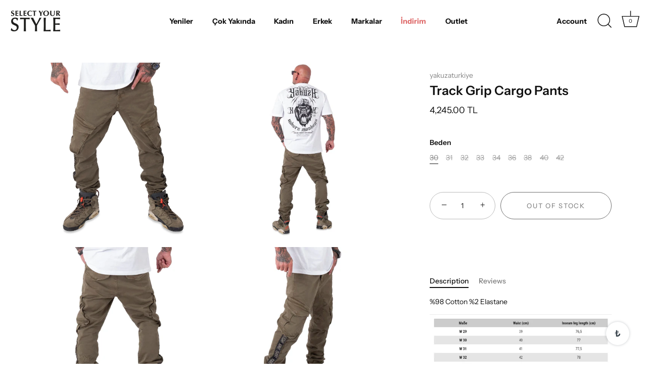

--- FILE ---
content_type: text/html; charset=utf-8
request_url: https://selectyourstyle.com.tr/en-ru/products/cpb-21052-burntolive
body_size: 24561
content:
<!doctype html>
<html class="no-js" lang="en">
<head>
  <!-- Showcase 5.4.2 -->

  <link rel="preload" href="//selectyourstyle.com.tr/cdn/shop/t/4/assets/styles.css?v=160722402392307231791759332850" as="style">

  <meta charset="utf-8" />
<meta name="viewport" content="width=device-width,initial-scale=1.0" />
<meta http-equiv="X-UA-Compatible" content="IE=edge">

<link rel="preconnect" href="https://cdn.shopify.com" crossorigin>
<link rel="preconnect" href="https://fonts.shopify.com" crossorigin>
<link rel="preconnect" href="https://monorail-edge.shopifysvc.com"><link rel="preload" as="font" href="//selectyourstyle.com.tr/cdn/fonts/instrument_sans/instrumentsans_n4.db86542ae5e1596dbdb28c279ae6c2086c4c5bfa.woff2" type="font/woff2" crossorigin><link rel="preload" as="font" href="//selectyourstyle.com.tr/cdn/fonts/instrument_sans/instrumentsans_n7.e4ad9032e203f9a0977786c356573ced65a7419a.woff2" type="font/woff2" crossorigin><link rel="preload" as="font" href="//selectyourstyle.com.tr/cdn/fonts/instrument_sans/instrumentsans_i4.028d3c3cd8d085648c808ceb20cd2fd1eb3560e5.woff2" type="font/woff2" crossorigin><link rel="preload" as="font" href="//selectyourstyle.com.tr/cdn/fonts/instrument_sans/instrumentsans_i7.d6063bb5d8f9cbf96eace9e8801697c54f363c6a.woff2" type="font/woff2" crossorigin><link rel="preload" as="font" href="//selectyourstyle.com.tr/cdn/fonts/instrument_sans/instrumentsans_n7.e4ad9032e203f9a0977786c356573ced65a7419a.woff2" type="font/woff2" crossorigin><link rel="preload" as="font" href="//selectyourstyle.com.tr/cdn/fonts/instrument_sans/instrumentsans_n6.27dc66245013a6f7f317d383a3cc9a0c347fb42d.woff2" type="font/woff2" crossorigin><link rel="preload" as="font" href="//selectyourstyle.com.tr/cdn/fonts/instrument_sans/instrumentsans_n4.db86542ae5e1596dbdb28c279ae6c2086c4c5bfa.woff2" type="font/woff2" crossorigin><link rel="preload" href="//selectyourstyle.com.tr/cdn/shop/t/4/assets/vendor.min.js?v=29461139837223071051672313972" as="script">
<link rel="preload" href="//selectyourstyle.com.tr/cdn/shop/t/4/assets/theme.js?v=111495231684866070021672313972" as="script"><link rel="canonical" href="https://selectyourstyle.com.tr/en-ru/products/cpb-21052-burntolive" /><meta name="description" content="%98 Cotton %2 Elastane">
<link rel="preload" as="font" href="//selectyourstyle.com.tr/cdn/fonts/instrument_sans/instrumentsans_n5.1ce463e1cc056566f977610764d93d4704464858.woff2" type="font/woff2" crossorigin><link rel="preload" as="font" href="//selectyourstyle.com.tr/cdn/fonts/instrument_sans/instrumentsans_n6.27dc66245013a6f7f317d383a3cc9a0c347fb42d.woff2" type="font/woff2" crossorigin><meta name="theme-color" content="#111111">

  <title>
    Track Grip Cargo Pants &ndash; Select Your Style
  </title>

  <meta property="og:site_name" content="Select Your Style">
<meta property="og:url" content="https://selectyourstyle.com.tr/en-ru/products/cpb-21052-burntolive">
<meta property="og:title" content="Track Grip Cargo Pants">
<meta property="og:type" content="product">
<meta property="og:description" content="%98 Cotton %2 Elastane"><meta property="og:image" content="http://selectyourstyle.com.tr/cdn/shop/products/CPB21052burntolive_amazon1_1200x1200.jpg?v=1672664794">
  <meta property="og:image:secure_url" content="https://selectyourstyle.com.tr/cdn/shop/products/CPB21052burntolive_amazon1_1200x1200.jpg?v=1672664794">
  <meta property="og:image:width" content="1500">
  <meta property="og:image:height" content="1500"><meta property="og:price:amount" content="4,245.00">
  <meta property="og:price:currency" content="TRY"><meta name="twitter:site" content="@shopify"><meta name="twitter:card" content="summary_large_image">
<meta name="twitter:title" content="Track Grip Cargo Pants">
<meta name="twitter:description" content="%98 Cotton %2 Elastane">


  <style data-shopify>
    :root {
      --viewport-height: 100vh;
      --viewport-height-first-section: 100vh;
      --nav-height: 0;
    }
  </style>

  <link href="//selectyourstyle.com.tr/cdn/shop/t/4/assets/styles.css?v=160722402392307231791759332850" rel="stylesheet" type="text/css" media="all" />

  <script>window.performance && window.performance.mark && window.performance.mark('shopify.content_for_header.start');</script><meta name="google-site-verification" content="EWuIsehPT9qjuNqpM932_wwtFskullhKB51zqdTje5E">
<meta id="shopify-digital-wallet" name="shopify-digital-wallet" content="/51857522876/digital_wallets/dialog">
<link rel="alternate" hreflang="x-default" href="https://selectyourstyle.com.tr/products/cpb-21052-burntolive">
<link rel="alternate" hreflang="en" href="https://selectyourstyle.com.tr/products/cpb-21052-burntolive">
<link rel="alternate" hreflang="en-RU" href="https://selectyourstyle.com.tr/en-ru/products/cpb-21052-burntolive">
<link rel="alternate" type="application/json+oembed" href="https://selectyourstyle.com.tr/en-ru/products/cpb-21052-burntolive.oembed">
<script async="async" src="/checkouts/internal/preloads.js?locale=en-RU"></script>
<script id="shopify-features" type="application/json">{"accessToken":"b83fffd069e381bda4be190cb83c6799","betas":["rich-media-storefront-analytics"],"domain":"selectyourstyle.com.tr","predictiveSearch":true,"shopId":51857522876,"locale":"en"}</script>
<script>var Shopify = Shopify || {};
Shopify.shop = "select-y-style.myshopify.com";
Shopify.locale = "en";
Shopify.currency = {"active":"TRY","rate":"1.0"};
Shopify.country = "RU";
Shopify.theme = {"name":"Showcase","id":131848929468,"schema_name":"Showcase","schema_version":"5.4.2","theme_store_id":677,"role":"main"};
Shopify.theme.handle = "null";
Shopify.theme.style = {"id":null,"handle":null};
Shopify.cdnHost = "selectyourstyle.com.tr/cdn";
Shopify.routes = Shopify.routes || {};
Shopify.routes.root = "/en-ru/";</script>
<script type="module">!function(o){(o.Shopify=o.Shopify||{}).modules=!0}(window);</script>
<script>!function(o){function n(){var o=[];function n(){o.push(Array.prototype.slice.apply(arguments))}return n.q=o,n}var t=o.Shopify=o.Shopify||{};t.loadFeatures=n(),t.autoloadFeatures=n()}(window);</script>
<script id="shop-js-analytics" type="application/json">{"pageType":"product"}</script>
<script defer="defer" async type="module" src="//selectyourstyle.com.tr/cdn/shopifycloud/shop-js/modules/v2/client.init-shop-cart-sync_IZsNAliE.en.esm.js"></script>
<script defer="defer" async type="module" src="//selectyourstyle.com.tr/cdn/shopifycloud/shop-js/modules/v2/chunk.common_0OUaOowp.esm.js"></script>
<script type="module">
  await import("//selectyourstyle.com.tr/cdn/shopifycloud/shop-js/modules/v2/client.init-shop-cart-sync_IZsNAliE.en.esm.js");
await import("//selectyourstyle.com.tr/cdn/shopifycloud/shop-js/modules/v2/chunk.common_0OUaOowp.esm.js");

  window.Shopify.SignInWithShop?.initShopCartSync?.({"fedCMEnabled":true,"windoidEnabled":true});

</script>
<script>(function() {
  var isLoaded = false;
  function asyncLoad() {
    if (isLoaded) return;
    isLoaded = true;
    var urls = ["https:\/\/marquee-79fab.firebaseapp.com\/main.js?shop=select-y-style.myshopify.com","https:\/\/bismuth-marquee-hosted-script.firebaseapp.com\/scripts\/marquee-script-v1.js?shop=select-y-style.myshopify.com","https:\/\/currency.conversionbear.com\/script?app=currency\u0026shop=select-y-style.myshopify.com","https:\/\/gtranslate.io\/shopify\/gtranslate.js?shop=select-y-style.myshopify.com"];
    for (var i = 0; i < urls.length; i++) {
      var s = document.createElement('script');
      s.type = 'text/javascript';
      s.async = true;
      s.src = urls[i];
      var x = document.getElementsByTagName('script')[0];
      x.parentNode.insertBefore(s, x);
    }
  };
  if(window.attachEvent) {
    window.attachEvent('onload', asyncLoad);
  } else {
    window.addEventListener('load', asyncLoad, false);
  }
})();</script>
<script id="__st">var __st={"a":51857522876,"offset":10800,"reqid":"13ae709d-df19-4d79-b53e-8d7443b8fd5f-1768422694","pageurl":"selectyourstyle.com.tr\/en-ru\/products\/cpb-21052-burntolive","u":"59850a1f3c95","p":"product","rtyp":"product","rid":7734913401020};</script>
<script>window.ShopifyPaypalV4VisibilityTracking = true;</script>
<script id="captcha-bootstrap">!function(){'use strict';const t='contact',e='account',n='new_comment',o=[[t,t],['blogs',n],['comments',n],[t,'customer']],c=[[e,'customer_login'],[e,'guest_login'],[e,'recover_customer_password'],[e,'create_customer']],r=t=>t.map((([t,e])=>`form[action*='/${t}']:not([data-nocaptcha='true']) input[name='form_type'][value='${e}']`)).join(','),a=t=>()=>t?[...document.querySelectorAll(t)].map((t=>t.form)):[];function s(){const t=[...o],e=r(t);return a(e)}const i='password',u='form_key',d=['recaptcha-v3-token','g-recaptcha-response','h-captcha-response',i],f=()=>{try{return window.sessionStorage}catch{return}},m='__shopify_v',_=t=>t.elements[u];function p(t,e,n=!1){try{const o=window.sessionStorage,c=JSON.parse(o.getItem(e)),{data:r}=function(t){const{data:e,action:n}=t;return t[m]||n?{data:e,action:n}:{data:t,action:n}}(c);for(const[e,n]of Object.entries(r))t.elements[e]&&(t.elements[e].value=n);n&&o.removeItem(e)}catch(o){console.error('form repopulation failed',{error:o})}}const l='form_type',E='cptcha';function T(t){t.dataset[E]=!0}const w=window,h=w.document,L='Shopify',v='ce_forms',y='captcha';let A=!1;((t,e)=>{const n=(g='f06e6c50-85a8-45c8-87d0-21a2b65856fe',I='https://cdn.shopify.com/shopifycloud/storefront-forms-hcaptcha/ce_storefront_forms_captcha_hcaptcha.v1.5.2.iife.js',D={infoText:'Protected by hCaptcha',privacyText:'Privacy',termsText:'Terms'},(t,e,n)=>{const o=w[L][v],c=o.bindForm;if(c)return c(t,g,e,D).then(n);var r;o.q.push([[t,g,e,D],n]),r=I,A||(h.body.append(Object.assign(h.createElement('script'),{id:'captcha-provider',async:!0,src:r})),A=!0)});var g,I,D;w[L]=w[L]||{},w[L][v]=w[L][v]||{},w[L][v].q=[],w[L][y]=w[L][y]||{},w[L][y].protect=function(t,e){n(t,void 0,e),T(t)},Object.freeze(w[L][y]),function(t,e,n,w,h,L){const[v,y,A,g]=function(t,e,n){const i=e?o:[],u=t?c:[],d=[...i,...u],f=r(d),m=r(i),_=r(d.filter((([t,e])=>n.includes(e))));return[a(f),a(m),a(_),s()]}(w,h,L),I=t=>{const e=t.target;return e instanceof HTMLFormElement?e:e&&e.form},D=t=>v().includes(t);t.addEventListener('submit',(t=>{const e=I(t);if(!e)return;const n=D(e)&&!e.dataset.hcaptchaBound&&!e.dataset.recaptchaBound,o=_(e),c=g().includes(e)&&(!o||!o.value);(n||c)&&t.preventDefault(),c&&!n&&(function(t){try{if(!f())return;!function(t){const e=f();if(!e)return;const n=_(t);if(!n)return;const o=n.value;o&&e.removeItem(o)}(t);const e=Array.from(Array(32),(()=>Math.random().toString(36)[2])).join('');!function(t,e){_(t)||t.append(Object.assign(document.createElement('input'),{type:'hidden',name:u})),t.elements[u].value=e}(t,e),function(t,e){const n=f();if(!n)return;const o=[...t.querySelectorAll(`input[type='${i}']`)].map((({name:t})=>t)),c=[...d,...o],r={};for(const[a,s]of new FormData(t).entries())c.includes(a)||(r[a]=s);n.setItem(e,JSON.stringify({[m]:1,action:t.action,data:r}))}(t,e)}catch(e){console.error('failed to persist form',e)}}(e),e.submit())}));const S=(t,e)=>{t&&!t.dataset[E]&&(n(t,e.some((e=>e===t))),T(t))};for(const o of['focusin','change'])t.addEventListener(o,(t=>{const e=I(t);D(e)&&S(e,y())}));const B=e.get('form_key'),M=e.get(l),P=B&&M;t.addEventListener('DOMContentLoaded',(()=>{const t=y();if(P)for(const e of t)e.elements[l].value===M&&p(e,B);[...new Set([...A(),...v().filter((t=>'true'===t.dataset.shopifyCaptcha))])].forEach((e=>S(e,t)))}))}(h,new URLSearchParams(w.location.search),n,t,e,['guest_login'])})(!0,!1)}();</script>
<script integrity="sha256-4kQ18oKyAcykRKYeNunJcIwy7WH5gtpwJnB7kiuLZ1E=" data-source-attribution="shopify.loadfeatures" defer="defer" src="//selectyourstyle.com.tr/cdn/shopifycloud/storefront/assets/storefront/load_feature-a0a9edcb.js" crossorigin="anonymous"></script>
<script data-source-attribution="shopify.dynamic_checkout.dynamic.init">var Shopify=Shopify||{};Shopify.PaymentButton=Shopify.PaymentButton||{isStorefrontPortableWallets:!0,init:function(){window.Shopify.PaymentButton.init=function(){};var t=document.createElement("script");t.src="https://selectyourstyle.com.tr/cdn/shopifycloud/portable-wallets/latest/portable-wallets.en.js",t.type="module",document.head.appendChild(t)}};
</script>
<script data-source-attribution="shopify.dynamic_checkout.buyer_consent">
  function portableWalletsHideBuyerConsent(e){var t=document.getElementById("shopify-buyer-consent"),n=document.getElementById("shopify-subscription-policy-button");t&&n&&(t.classList.add("hidden"),t.setAttribute("aria-hidden","true"),n.removeEventListener("click",e))}function portableWalletsShowBuyerConsent(e){var t=document.getElementById("shopify-buyer-consent"),n=document.getElementById("shopify-subscription-policy-button");t&&n&&(t.classList.remove("hidden"),t.removeAttribute("aria-hidden"),n.addEventListener("click",e))}window.Shopify?.PaymentButton&&(window.Shopify.PaymentButton.hideBuyerConsent=portableWalletsHideBuyerConsent,window.Shopify.PaymentButton.showBuyerConsent=portableWalletsShowBuyerConsent);
</script>
<script>
  function portableWalletsCleanup(e){e&&e.src&&console.error("Failed to load portable wallets script "+e.src);var t=document.querySelectorAll("shopify-accelerated-checkout .shopify-payment-button__skeleton, shopify-accelerated-checkout-cart .wallet-cart-button__skeleton"),e=document.getElementById("shopify-buyer-consent");for(let e=0;e<t.length;e++)t[e].remove();e&&e.remove()}function portableWalletsNotLoadedAsModule(e){e instanceof ErrorEvent&&"string"==typeof e.message&&e.message.includes("import.meta")&&"string"==typeof e.filename&&e.filename.includes("portable-wallets")&&(window.removeEventListener("error",portableWalletsNotLoadedAsModule),window.Shopify.PaymentButton.failedToLoad=e,"loading"===document.readyState?document.addEventListener("DOMContentLoaded",window.Shopify.PaymentButton.init):window.Shopify.PaymentButton.init())}window.addEventListener("error",portableWalletsNotLoadedAsModule);
</script>

<script type="module" src="https://selectyourstyle.com.tr/cdn/shopifycloud/portable-wallets/latest/portable-wallets.en.js" onError="portableWalletsCleanup(this)" crossorigin="anonymous"></script>
<script nomodule>
  document.addEventListener("DOMContentLoaded", portableWalletsCleanup);
</script>

<link id="shopify-accelerated-checkout-styles" rel="stylesheet" media="screen" href="https://selectyourstyle.com.tr/cdn/shopifycloud/portable-wallets/latest/accelerated-checkout-backwards-compat.css" crossorigin="anonymous">
<style id="shopify-accelerated-checkout-cart">
        #shopify-buyer-consent {
  margin-top: 1em;
  display: inline-block;
  width: 100%;
}

#shopify-buyer-consent.hidden {
  display: none;
}

#shopify-subscription-policy-button {
  background: none;
  border: none;
  padding: 0;
  text-decoration: underline;
  font-size: inherit;
  cursor: pointer;
}

#shopify-subscription-policy-button::before {
  box-shadow: none;
}

      </style>

<script>window.performance && window.performance.mark && window.performance.mark('shopify.content_for_header.end');</script>

    <script>
		var ets_sc_product = 7734913401020;
    </script>
    <script src="//selectyourstyle.com.tr/cdn/shop/t/4/assets/ets_sc_config.js?v=32888529114832045961672918173" defer="defer" type="text/javascript"></script>




  <script>
    document.documentElement.className = document.documentElement.className.replace('no-js', 'js');
    window.theme = window.theme || {};
    
      theme.money_format_with_code_preference = "\u003cspan class=\"money conversion-bear-money\"\u003e{{amount}} TL\u003c\/span\u003e";
    
    theme.money_format = "\u003cspan class=\"money conversion-bear-money\"\u003e{{amount}} TL\u003c\/span\u003e";
    theme.money_container = '.theme-money';
    theme.strings = {
      previous: "Previous",
      next: "Next",
      close: "Close",
      addressError: "Error looking up that address",
      addressNoResults: "No results for that address",
      addressQueryLimit: "You have exceeded the Google API usage limit. Consider upgrading to a \u003ca href=\"https:\/\/developers.google.com\/maps\/premium\/usage-limits\"\u003ePremium Plan\u003c\/a\u003e.",
      authError: "There was a problem authenticating your Google Maps API Key.",
      back: "Back",
      cartConfirmation: "You must agree to the terms and conditions before continuing.",
      loadMore: "Load more",
      infiniteScrollNoMore: "No more results",
      priceNonExistent: "Unavailable",
      buttonDefault: "Add to Cart",
      buttonPreorder: "Pre-order",
      buttonNoStock: "Out of stock",
      buttonNoVariant: "Unavailable",
      variantNoStock: "Sold out",
      unitPriceSeparator: " \/ ",
      colorBoxPrevious: "Previous",
      colorBoxNext: "Next",
      colorBoxClose: "Close",
      navigateHome: "Home",
      productAddingToCart: "Adding",
      productAddedToCart: "Added to cart",
      popupWasAdded: "was added to your cart",
      popupCheckout: "Checkout",
      popupContinueShopping: "Continue shopping",
      onlyXLeft: "[[ quantity ]] in stock",
      priceSoldOut: "Sold Out",
      inventoryLowStock: "Low stock",
      inventoryInStock: "In stock",
      loading: "Loading...",
      viewCart: "View cart",
      page: "Page {{ page }}",
      imageSlider: "Image slider",
      clearAll: "Clear all"
    };
    theme.routes = {
      root_url: '/en-ru',
      cart_url: '/en-ru/cart',
      cart_add_url: '/en-ru/cart/add',
      checkout: '/checkout'
    };
    theme.settings = {
      animationEnabledDesktop: true,
      animationEnabledMobile: true
    };

    theme.checkViewportFillers = function(){
      var toggleState = false;
      var elPageContent = document.getElementById('page-content');
      if(elPageContent) {
        var elOverlapSection = elPageContent.querySelector('.header-overlap-section');
        if (elOverlapSection) {
          var padding = parseInt(getComputedStyle(elPageContent).getPropertyValue('padding-top'));
          toggleState = ((Math.round(elOverlapSection.offsetTop) - padding) === 0);
        }
      }
      if(toggleState) {
        document.getElementsByTagName('body')[0].classList.add('header-section-overlap');
      } else {
        document.getElementsByTagName('body')[0].classList.remove('header-section-overlap');
      }
    };

    theme.assessAltLogo = function(){
      var elsOverlappers = document.querySelectorAll('.needs-alt-logo');
      var useAltLogo = false;
      if(elsOverlappers.length) {
        var elSiteControl = document.querySelector('#site-control');
        var elSiteControlInner = document.querySelector('#site-control .site-control__inner');
        var headerMid = elSiteControlInner.offsetTop + elSiteControl.offsetTop + elSiteControlInner.offsetHeight / 2;
        Array.prototype.forEach.call(elsOverlappers, function(el, i){
          var thisTop = el.getBoundingClientRect().top;
          var thisBottom = thisTop + el.offsetHeight;
          if(headerMid > thisTop && headerMid < thisBottom) {
            useAltLogo = true;
            return false;
          }
        });
      }
      if(useAltLogo) {
        document.getElementsByTagName('body')[0].classList.add('use-alt-logo');
      } else {
        document.getElementsByTagName('body')[0].classList.remove('use-alt-logo');
      }
    };
  </script>
<link href="https://monorail-edge.shopifysvc.com" rel="dns-prefetch">
<script>(function(){if ("sendBeacon" in navigator && "performance" in window) {try {var session_token_from_headers = performance.getEntriesByType('navigation')[0].serverTiming.find(x => x.name == '_s').description;} catch {var session_token_from_headers = undefined;}var session_cookie_matches = document.cookie.match(/_shopify_s=([^;]*)/);var session_token_from_cookie = session_cookie_matches && session_cookie_matches.length === 2 ? session_cookie_matches[1] : "";var session_token = session_token_from_headers || session_token_from_cookie || "";function handle_abandonment_event(e) {var entries = performance.getEntries().filter(function(entry) {return /monorail-edge.shopifysvc.com/.test(entry.name);});if (!window.abandonment_tracked && entries.length === 0) {window.abandonment_tracked = true;var currentMs = Date.now();var navigation_start = performance.timing.navigationStart;var payload = {shop_id: 51857522876,url: window.location.href,navigation_start,duration: currentMs - navigation_start,session_token,page_type: "product"};window.navigator.sendBeacon("https://monorail-edge.shopifysvc.com/v1/produce", JSON.stringify({schema_id: "online_store_buyer_site_abandonment/1.1",payload: payload,metadata: {event_created_at_ms: currentMs,event_sent_at_ms: currentMs}}));}}window.addEventListener('pagehide', handle_abandonment_event);}}());</script>
<script id="web-pixels-manager-setup">(function e(e,d,r,n,o){if(void 0===o&&(o={}),!Boolean(null===(a=null===(i=window.Shopify)||void 0===i?void 0:i.analytics)||void 0===a?void 0:a.replayQueue)){var i,a;window.Shopify=window.Shopify||{};var t=window.Shopify;t.analytics=t.analytics||{};var s=t.analytics;s.replayQueue=[],s.publish=function(e,d,r){return s.replayQueue.push([e,d,r]),!0};try{self.performance.mark("wpm:start")}catch(e){}var l=function(){var e={modern:/Edge?\/(1{2}[4-9]|1[2-9]\d|[2-9]\d{2}|\d{4,})\.\d+(\.\d+|)|Firefox\/(1{2}[4-9]|1[2-9]\d|[2-9]\d{2}|\d{4,})\.\d+(\.\d+|)|Chrom(ium|e)\/(9{2}|\d{3,})\.\d+(\.\d+|)|(Maci|X1{2}).+ Version\/(15\.\d+|(1[6-9]|[2-9]\d|\d{3,})\.\d+)([,.]\d+|)( \(\w+\)|)( Mobile\/\w+|) Safari\/|Chrome.+OPR\/(9{2}|\d{3,})\.\d+\.\d+|(CPU[ +]OS|iPhone[ +]OS|CPU[ +]iPhone|CPU IPhone OS|CPU iPad OS)[ +]+(15[._]\d+|(1[6-9]|[2-9]\d|\d{3,})[._]\d+)([._]\d+|)|Android:?[ /-](13[3-9]|1[4-9]\d|[2-9]\d{2}|\d{4,})(\.\d+|)(\.\d+|)|Android.+Firefox\/(13[5-9]|1[4-9]\d|[2-9]\d{2}|\d{4,})\.\d+(\.\d+|)|Android.+Chrom(ium|e)\/(13[3-9]|1[4-9]\d|[2-9]\d{2}|\d{4,})\.\d+(\.\d+|)|SamsungBrowser\/([2-9]\d|\d{3,})\.\d+/,legacy:/Edge?\/(1[6-9]|[2-9]\d|\d{3,})\.\d+(\.\d+|)|Firefox\/(5[4-9]|[6-9]\d|\d{3,})\.\d+(\.\d+|)|Chrom(ium|e)\/(5[1-9]|[6-9]\d|\d{3,})\.\d+(\.\d+|)([\d.]+$|.*Safari\/(?![\d.]+ Edge\/[\d.]+$))|(Maci|X1{2}).+ Version\/(10\.\d+|(1[1-9]|[2-9]\d|\d{3,})\.\d+)([,.]\d+|)( \(\w+\)|)( Mobile\/\w+|) Safari\/|Chrome.+OPR\/(3[89]|[4-9]\d|\d{3,})\.\d+\.\d+|(CPU[ +]OS|iPhone[ +]OS|CPU[ +]iPhone|CPU IPhone OS|CPU iPad OS)[ +]+(10[._]\d+|(1[1-9]|[2-9]\d|\d{3,})[._]\d+)([._]\d+|)|Android:?[ /-](13[3-9]|1[4-9]\d|[2-9]\d{2}|\d{4,})(\.\d+|)(\.\d+|)|Mobile Safari.+OPR\/([89]\d|\d{3,})\.\d+\.\d+|Android.+Firefox\/(13[5-9]|1[4-9]\d|[2-9]\d{2}|\d{4,})\.\d+(\.\d+|)|Android.+Chrom(ium|e)\/(13[3-9]|1[4-9]\d|[2-9]\d{2}|\d{4,})\.\d+(\.\d+|)|Android.+(UC? ?Browser|UCWEB|U3)[ /]?(15\.([5-9]|\d{2,})|(1[6-9]|[2-9]\d|\d{3,})\.\d+)\.\d+|SamsungBrowser\/(5\.\d+|([6-9]|\d{2,})\.\d+)|Android.+MQ{2}Browser\/(14(\.(9|\d{2,})|)|(1[5-9]|[2-9]\d|\d{3,})(\.\d+|))(\.\d+|)|K[Aa][Ii]OS\/(3\.\d+|([4-9]|\d{2,})\.\d+)(\.\d+|)/},d=e.modern,r=e.legacy,n=navigator.userAgent;return n.match(d)?"modern":n.match(r)?"legacy":"unknown"}(),u="modern"===l?"modern":"legacy",c=(null!=n?n:{modern:"",legacy:""})[u],f=function(e){return[e.baseUrl,"/wpm","/b",e.hashVersion,"modern"===e.buildTarget?"m":"l",".js"].join("")}({baseUrl:d,hashVersion:r,buildTarget:u}),m=function(e){var d=e.version,r=e.bundleTarget,n=e.surface,o=e.pageUrl,i=e.monorailEndpoint;return{emit:function(e){var a=e.status,t=e.errorMsg,s=(new Date).getTime(),l=JSON.stringify({metadata:{event_sent_at_ms:s},events:[{schema_id:"web_pixels_manager_load/3.1",payload:{version:d,bundle_target:r,page_url:o,status:a,surface:n,error_msg:t},metadata:{event_created_at_ms:s}}]});if(!i)return console&&console.warn&&console.warn("[Web Pixels Manager] No Monorail endpoint provided, skipping logging."),!1;try{return self.navigator.sendBeacon.bind(self.navigator)(i,l)}catch(e){}var u=new XMLHttpRequest;try{return u.open("POST",i,!0),u.setRequestHeader("Content-Type","text/plain"),u.send(l),!0}catch(e){return console&&console.warn&&console.warn("[Web Pixels Manager] Got an unhandled error while logging to Monorail."),!1}}}}({version:r,bundleTarget:l,surface:e.surface,pageUrl:self.location.href,monorailEndpoint:e.monorailEndpoint});try{o.browserTarget=l,function(e){var d=e.src,r=e.async,n=void 0===r||r,o=e.onload,i=e.onerror,a=e.sri,t=e.scriptDataAttributes,s=void 0===t?{}:t,l=document.createElement("script"),u=document.querySelector("head"),c=document.querySelector("body");if(l.async=n,l.src=d,a&&(l.integrity=a,l.crossOrigin="anonymous"),s)for(var f in s)if(Object.prototype.hasOwnProperty.call(s,f))try{l.dataset[f]=s[f]}catch(e){}if(o&&l.addEventListener("load",o),i&&l.addEventListener("error",i),u)u.appendChild(l);else{if(!c)throw new Error("Did not find a head or body element to append the script");c.appendChild(l)}}({src:f,async:!0,onload:function(){if(!function(){var e,d;return Boolean(null===(d=null===(e=window.Shopify)||void 0===e?void 0:e.analytics)||void 0===d?void 0:d.initialized)}()){var d=window.webPixelsManager.init(e)||void 0;if(d){var r=window.Shopify.analytics;r.replayQueue.forEach((function(e){var r=e[0],n=e[1],o=e[2];d.publishCustomEvent(r,n,o)})),r.replayQueue=[],r.publish=d.publishCustomEvent,r.visitor=d.visitor,r.initialized=!0}}},onerror:function(){return m.emit({status:"failed",errorMsg:"".concat(f," has failed to load")})},sri:function(e){var d=/^sha384-[A-Za-z0-9+/=]+$/;return"string"==typeof e&&d.test(e)}(c)?c:"",scriptDataAttributes:o}),m.emit({status:"loading"})}catch(e){m.emit({status:"failed",errorMsg:(null==e?void 0:e.message)||"Unknown error"})}}})({shopId: 51857522876,storefrontBaseUrl: "https://selectyourstyle.com.tr",extensionsBaseUrl: "https://extensions.shopifycdn.com/cdn/shopifycloud/web-pixels-manager",monorailEndpoint: "https://monorail-edge.shopifysvc.com/unstable/produce_batch",surface: "storefront-renderer",enabledBetaFlags: ["2dca8a86","a0d5f9d2"],webPixelsConfigList: [{"id":"437289148","configuration":"{\"config\":\"{\\\"pixel_id\\\":\\\"AW-11033253006\\\",\\\"target_country\\\":\\\"TR\\\",\\\"gtag_events\\\":[{\\\"type\\\":\\\"search\\\",\\\"action_label\\\":\\\"AW-11033253006\\\/ZpgACKyNwoMYEI6piI0p\\\"},{\\\"type\\\":\\\"begin_checkout\\\",\\\"action_label\\\":\\\"AW-11033253006\\\/sUQ-CKmNwoMYEI6piI0p\\\"},{\\\"type\\\":\\\"view_item\\\",\\\"action_label\\\":[\\\"AW-11033253006\\\/eJUpCKONwoMYEI6piI0p\\\",\\\"MC-ZZJZ6YZDWX\\\"]},{\\\"type\\\":\\\"purchase\\\",\\\"action_label\\\":[\\\"AW-11033253006\\\/cBPtCKCNwoMYEI6piI0p\\\",\\\"MC-ZZJZ6YZDWX\\\"]},{\\\"type\\\":\\\"page_view\\\",\\\"action_label\\\":[\\\"AW-11033253006\\\/RGclCJ2NwoMYEI6piI0p\\\",\\\"MC-ZZJZ6YZDWX\\\"]},{\\\"type\\\":\\\"add_payment_info\\\",\\\"action_label\\\":\\\"AW-11033253006\\\/cJdpCM6RwoMYEI6piI0p\\\"},{\\\"type\\\":\\\"add_to_cart\\\",\\\"action_label\\\":\\\"AW-11033253006\\\/2Zq_CKaNwoMYEI6piI0p\\\"}],\\\"enable_monitoring_mode\\\":false}\"}","eventPayloadVersion":"v1","runtimeContext":"OPEN","scriptVersion":"b2a88bafab3e21179ed38636efcd8a93","type":"APP","apiClientId":1780363,"privacyPurposes":[],"dataSharingAdjustments":{"protectedCustomerApprovalScopes":["read_customer_address","read_customer_email","read_customer_name","read_customer_personal_data","read_customer_phone"]}},{"id":"shopify-app-pixel","configuration":"{}","eventPayloadVersion":"v1","runtimeContext":"STRICT","scriptVersion":"0450","apiClientId":"shopify-pixel","type":"APP","privacyPurposes":["ANALYTICS","MARKETING"]},{"id":"shopify-custom-pixel","eventPayloadVersion":"v1","runtimeContext":"LAX","scriptVersion":"0450","apiClientId":"shopify-pixel","type":"CUSTOM","privacyPurposes":["ANALYTICS","MARKETING"]}],isMerchantRequest: false,initData: {"shop":{"name":"Select Your Style","paymentSettings":{"currencyCode":"TRY"},"myshopifyDomain":"select-y-style.myshopify.com","countryCode":"TR","storefrontUrl":"https:\/\/selectyourstyle.com.tr\/en-ru"},"customer":null,"cart":null,"checkout":null,"productVariants":[{"price":{"amount":4245.0,"currencyCode":"TRY"},"product":{"title":"Track Grip Cargo Pants","vendor":"yakuzaturkiye","id":"7734913401020","untranslatedTitle":"Track Grip Cargo Pants","url":"\/en-ru\/products\/cpb-21052-burntolive","type":""},"id":"42438570999996","image":{"src":"\/\/selectyourstyle.com.tr\/cdn\/shop\/products\/CPB21052burntolive_amazon1.jpg?v=1672664794"},"sku":"CPB 21052-BRNT","title":"30","untranslatedTitle":"30"},{"price":{"amount":4245.0,"currencyCode":"TRY"},"product":{"title":"Track Grip Cargo Pants","vendor":"yakuzaturkiye","id":"7734913401020","untranslatedTitle":"Track Grip Cargo Pants","url":"\/en-ru\/products\/cpb-21052-burntolive","type":""},"id":"42438571032764","image":{"src":"\/\/selectyourstyle.com.tr\/cdn\/shop\/products\/CPB21052burntolive_amazon1.jpg?v=1672664794"},"sku":"CPB 21052-BRNT","title":"31","untranslatedTitle":"31"},{"price":{"amount":4245.0,"currencyCode":"TRY"},"product":{"title":"Track Grip Cargo Pants","vendor":"yakuzaturkiye","id":"7734913401020","untranslatedTitle":"Track Grip Cargo Pants","url":"\/en-ru\/products\/cpb-21052-burntolive","type":""},"id":"42438571065532","image":{"src":"\/\/selectyourstyle.com.tr\/cdn\/shop\/products\/CPB21052burntolive_amazon1.jpg?v=1672664794"},"sku":"CPB 21052-BRNT","title":"32","untranslatedTitle":"32"},{"price":{"amount":4245.0,"currencyCode":"TRY"},"product":{"title":"Track Grip Cargo Pants","vendor":"yakuzaturkiye","id":"7734913401020","untranslatedTitle":"Track Grip Cargo Pants","url":"\/en-ru\/products\/cpb-21052-burntolive","type":""},"id":"42438571098300","image":{"src":"\/\/selectyourstyle.com.tr\/cdn\/shop\/products\/CPB21052burntolive_amazon1.jpg?v=1672664794"},"sku":"CPB 21052-BRNT","title":"33","untranslatedTitle":"33"},{"price":{"amount":4245.0,"currencyCode":"TRY"},"product":{"title":"Track Grip Cargo Pants","vendor":"yakuzaturkiye","id":"7734913401020","untranslatedTitle":"Track Grip Cargo Pants","url":"\/en-ru\/products\/cpb-21052-burntolive","type":""},"id":"42438571131068","image":{"src":"\/\/selectyourstyle.com.tr\/cdn\/shop\/products\/CPB21052burntolive_amazon1.jpg?v=1672664794"},"sku":"CPB 21052-BRNT","title":"34","untranslatedTitle":"34"},{"price":{"amount":4245.0,"currencyCode":"TRY"},"product":{"title":"Track Grip Cargo Pants","vendor":"yakuzaturkiye","id":"7734913401020","untranslatedTitle":"Track Grip Cargo Pants","url":"\/en-ru\/products\/cpb-21052-burntolive","type":""},"id":"42438571163836","image":{"src":"\/\/selectyourstyle.com.tr\/cdn\/shop\/products\/CPB21052burntolive_amazon1.jpg?v=1672664794"},"sku":"CPB 21052-BRNT","title":"36","untranslatedTitle":"36"},{"price":{"amount":4245.0,"currencyCode":"TRY"},"product":{"title":"Track Grip Cargo Pants","vendor":"yakuzaturkiye","id":"7734913401020","untranslatedTitle":"Track Grip Cargo Pants","url":"\/en-ru\/products\/cpb-21052-burntolive","type":""},"id":"42438571196604","image":{"src":"\/\/selectyourstyle.com.tr\/cdn\/shop\/products\/CPB21052burntolive_amazon1.jpg?v=1672664794"},"sku":"CPB 21052-BRNT","title":"38","untranslatedTitle":"38"},{"price":{"amount":4245.0,"currencyCode":"TRY"},"product":{"title":"Track Grip Cargo Pants","vendor":"yakuzaturkiye","id":"7734913401020","untranslatedTitle":"Track Grip Cargo Pants","url":"\/en-ru\/products\/cpb-21052-burntolive","type":""},"id":"42438571229372","image":{"src":"\/\/selectyourstyle.com.tr\/cdn\/shop\/products\/CPB21052burntolive_amazon1.jpg?v=1672664794"},"sku":"CPB 21052-BRNT","title":"40","untranslatedTitle":"40"},{"price":{"amount":4245.0,"currencyCode":"TRY"},"product":{"title":"Track Grip Cargo Pants","vendor":"yakuzaturkiye","id":"7734913401020","untranslatedTitle":"Track Grip Cargo Pants","url":"\/en-ru\/products\/cpb-21052-burntolive","type":""},"id":"42438571262140","image":{"src":"\/\/selectyourstyle.com.tr\/cdn\/shop\/products\/CPB21052burntolive_amazon1.jpg?v=1672664794"},"sku":"CPB 21052-BRNT","title":"42","untranslatedTitle":"42"}],"purchasingCompany":null},},"https://selectyourstyle.com.tr/cdn","7cecd0b6w90c54c6cpe92089d5m57a67346",{"modern":"","legacy":""},{"shopId":"51857522876","storefrontBaseUrl":"https:\/\/selectyourstyle.com.tr","extensionBaseUrl":"https:\/\/extensions.shopifycdn.com\/cdn\/shopifycloud\/web-pixels-manager","surface":"storefront-renderer","enabledBetaFlags":"[\"2dca8a86\", \"a0d5f9d2\"]","isMerchantRequest":"false","hashVersion":"7cecd0b6w90c54c6cpe92089d5m57a67346","publish":"custom","events":"[[\"page_viewed\",{}],[\"product_viewed\",{\"productVariant\":{\"price\":{\"amount\":4245.0,\"currencyCode\":\"TRY\"},\"product\":{\"title\":\"Track Grip Cargo Pants\",\"vendor\":\"yakuzaturkiye\",\"id\":\"7734913401020\",\"untranslatedTitle\":\"Track Grip Cargo Pants\",\"url\":\"\/en-ru\/products\/cpb-21052-burntolive\",\"type\":\"\"},\"id\":\"42438570999996\",\"image\":{\"src\":\"\/\/selectyourstyle.com.tr\/cdn\/shop\/products\/CPB21052burntolive_amazon1.jpg?v=1672664794\"},\"sku\":\"CPB 21052-BRNT\",\"title\":\"30\",\"untranslatedTitle\":\"30\"}}]]"});</script><script>
  window.ShopifyAnalytics = window.ShopifyAnalytics || {};
  window.ShopifyAnalytics.meta = window.ShopifyAnalytics.meta || {};
  window.ShopifyAnalytics.meta.currency = 'TRY';
  var meta = {"product":{"id":7734913401020,"gid":"gid:\/\/shopify\/Product\/7734913401020","vendor":"yakuzaturkiye","type":"","handle":"cpb-21052-burntolive","variants":[{"id":42438570999996,"price":424500,"name":"Track Grip Cargo Pants - 30","public_title":"30","sku":"CPB 21052-BRNT"},{"id":42438571032764,"price":424500,"name":"Track Grip Cargo Pants - 31","public_title":"31","sku":"CPB 21052-BRNT"},{"id":42438571065532,"price":424500,"name":"Track Grip Cargo Pants - 32","public_title":"32","sku":"CPB 21052-BRNT"},{"id":42438571098300,"price":424500,"name":"Track Grip Cargo Pants - 33","public_title":"33","sku":"CPB 21052-BRNT"},{"id":42438571131068,"price":424500,"name":"Track Grip Cargo Pants - 34","public_title":"34","sku":"CPB 21052-BRNT"},{"id":42438571163836,"price":424500,"name":"Track Grip Cargo Pants - 36","public_title":"36","sku":"CPB 21052-BRNT"},{"id":42438571196604,"price":424500,"name":"Track Grip Cargo Pants - 38","public_title":"38","sku":"CPB 21052-BRNT"},{"id":42438571229372,"price":424500,"name":"Track Grip Cargo Pants - 40","public_title":"40","sku":"CPB 21052-BRNT"},{"id":42438571262140,"price":424500,"name":"Track Grip Cargo Pants - 42","public_title":"42","sku":"CPB 21052-BRNT"}],"remote":false},"page":{"pageType":"product","resourceType":"product","resourceId":7734913401020,"requestId":"13ae709d-df19-4d79-b53e-8d7443b8fd5f-1768422694"}};
  for (var attr in meta) {
    window.ShopifyAnalytics.meta[attr] = meta[attr];
  }
</script>
<script class="analytics">
  (function () {
    var customDocumentWrite = function(content) {
      var jquery = null;

      if (window.jQuery) {
        jquery = window.jQuery;
      } else if (window.Checkout && window.Checkout.$) {
        jquery = window.Checkout.$;
      }

      if (jquery) {
        jquery('body').append(content);
      }
    };

    var hasLoggedConversion = function(token) {
      if (token) {
        return document.cookie.indexOf('loggedConversion=' + token) !== -1;
      }
      return false;
    }

    var setCookieIfConversion = function(token) {
      if (token) {
        var twoMonthsFromNow = new Date(Date.now());
        twoMonthsFromNow.setMonth(twoMonthsFromNow.getMonth() + 2);

        document.cookie = 'loggedConversion=' + token + '; expires=' + twoMonthsFromNow;
      }
    }

    var trekkie = window.ShopifyAnalytics.lib = window.trekkie = window.trekkie || [];
    if (trekkie.integrations) {
      return;
    }
    trekkie.methods = [
      'identify',
      'page',
      'ready',
      'track',
      'trackForm',
      'trackLink'
    ];
    trekkie.factory = function(method) {
      return function() {
        var args = Array.prototype.slice.call(arguments);
        args.unshift(method);
        trekkie.push(args);
        return trekkie;
      };
    };
    for (var i = 0; i < trekkie.methods.length; i++) {
      var key = trekkie.methods[i];
      trekkie[key] = trekkie.factory(key);
    }
    trekkie.load = function(config) {
      trekkie.config = config || {};
      trekkie.config.initialDocumentCookie = document.cookie;
      var first = document.getElementsByTagName('script')[0];
      var script = document.createElement('script');
      script.type = 'text/javascript';
      script.onerror = function(e) {
        var scriptFallback = document.createElement('script');
        scriptFallback.type = 'text/javascript';
        scriptFallback.onerror = function(error) {
                var Monorail = {
      produce: function produce(monorailDomain, schemaId, payload) {
        var currentMs = new Date().getTime();
        var event = {
          schema_id: schemaId,
          payload: payload,
          metadata: {
            event_created_at_ms: currentMs,
            event_sent_at_ms: currentMs
          }
        };
        return Monorail.sendRequest("https://" + monorailDomain + "/v1/produce", JSON.stringify(event));
      },
      sendRequest: function sendRequest(endpointUrl, payload) {
        // Try the sendBeacon API
        if (window && window.navigator && typeof window.navigator.sendBeacon === 'function' && typeof window.Blob === 'function' && !Monorail.isIos12()) {
          var blobData = new window.Blob([payload], {
            type: 'text/plain'
          });

          if (window.navigator.sendBeacon(endpointUrl, blobData)) {
            return true;
          } // sendBeacon was not successful

        } // XHR beacon

        var xhr = new XMLHttpRequest();

        try {
          xhr.open('POST', endpointUrl);
          xhr.setRequestHeader('Content-Type', 'text/plain');
          xhr.send(payload);
        } catch (e) {
          console.log(e);
        }

        return false;
      },
      isIos12: function isIos12() {
        return window.navigator.userAgent.lastIndexOf('iPhone; CPU iPhone OS 12_') !== -1 || window.navigator.userAgent.lastIndexOf('iPad; CPU OS 12_') !== -1;
      }
    };
    Monorail.produce('monorail-edge.shopifysvc.com',
      'trekkie_storefront_load_errors/1.1',
      {shop_id: 51857522876,
      theme_id: 131848929468,
      app_name: "storefront",
      context_url: window.location.href,
      source_url: "//selectyourstyle.com.tr/cdn/s/trekkie.storefront.55c6279c31a6628627b2ba1c5ff367020da294e2.min.js"});

        };
        scriptFallback.async = true;
        scriptFallback.src = '//selectyourstyle.com.tr/cdn/s/trekkie.storefront.55c6279c31a6628627b2ba1c5ff367020da294e2.min.js';
        first.parentNode.insertBefore(scriptFallback, first);
      };
      script.async = true;
      script.src = '//selectyourstyle.com.tr/cdn/s/trekkie.storefront.55c6279c31a6628627b2ba1c5ff367020da294e2.min.js';
      first.parentNode.insertBefore(script, first);
    };
    trekkie.load(
      {"Trekkie":{"appName":"storefront","development":false,"defaultAttributes":{"shopId":51857522876,"isMerchantRequest":null,"themeId":131848929468,"themeCityHash":"15491280494569532825","contentLanguage":"en","currency":"TRY","eventMetadataId":"9f95d880-05ac-4c50-9bb3-4ff92fef7a9c"},"isServerSideCookieWritingEnabled":true,"monorailRegion":"shop_domain","enabledBetaFlags":["65f19447"]},"Session Attribution":{},"S2S":{"facebookCapiEnabled":false,"source":"trekkie-storefront-renderer","apiClientId":580111}}
    );

    var loaded = false;
    trekkie.ready(function() {
      if (loaded) return;
      loaded = true;

      window.ShopifyAnalytics.lib = window.trekkie;

      var originalDocumentWrite = document.write;
      document.write = customDocumentWrite;
      try { window.ShopifyAnalytics.merchantGoogleAnalytics.call(this); } catch(error) {};
      document.write = originalDocumentWrite;

      window.ShopifyAnalytics.lib.page(null,{"pageType":"product","resourceType":"product","resourceId":7734913401020,"requestId":"13ae709d-df19-4d79-b53e-8d7443b8fd5f-1768422694","shopifyEmitted":true});

      var match = window.location.pathname.match(/checkouts\/(.+)\/(thank_you|post_purchase)/)
      var token = match? match[1]: undefined;
      if (!hasLoggedConversion(token)) {
        setCookieIfConversion(token);
        window.ShopifyAnalytics.lib.track("Viewed Product",{"currency":"TRY","variantId":42438570999996,"productId":7734913401020,"productGid":"gid:\/\/shopify\/Product\/7734913401020","name":"Track Grip Cargo Pants - 30","price":"4245.00","sku":"CPB 21052-BRNT","brand":"yakuzaturkiye","variant":"30","category":"","nonInteraction":true,"remote":false},undefined,undefined,{"shopifyEmitted":true});
      window.ShopifyAnalytics.lib.track("monorail:\/\/trekkie_storefront_viewed_product\/1.1",{"currency":"TRY","variantId":42438570999996,"productId":7734913401020,"productGid":"gid:\/\/shopify\/Product\/7734913401020","name":"Track Grip Cargo Pants - 30","price":"4245.00","sku":"CPB 21052-BRNT","brand":"yakuzaturkiye","variant":"30","category":"","nonInteraction":true,"remote":false,"referer":"https:\/\/selectyourstyle.com.tr\/en-ru\/products\/cpb-21052-burntolive"});
      }
    });


        var eventsListenerScript = document.createElement('script');
        eventsListenerScript.async = true;
        eventsListenerScript.src = "//selectyourstyle.com.tr/cdn/shopifycloud/storefront/assets/shop_events_listener-3da45d37.js";
        document.getElementsByTagName('head')[0].appendChild(eventsListenerScript);

})();</script>
  <script>
  if (!window.ga || (window.ga && typeof window.ga !== 'function')) {
    window.ga = function ga() {
      (window.ga.q = window.ga.q || []).push(arguments);
      if (window.Shopify && window.Shopify.analytics && typeof window.Shopify.analytics.publish === 'function') {
        window.Shopify.analytics.publish("ga_stub_called", {}, {sendTo: "google_osp_migration"});
      }
      console.error("Shopify's Google Analytics stub called with:", Array.from(arguments), "\nSee https://help.shopify.com/manual/promoting-marketing/pixels/pixel-migration#google for more information.");
    };
    if (window.Shopify && window.Shopify.analytics && typeof window.Shopify.analytics.publish === 'function') {
      window.Shopify.analytics.publish("ga_stub_initialized", {}, {sendTo: "google_osp_migration"});
    }
  }
</script>
<script
  defer
  src="https://selectyourstyle.com.tr/cdn/shopifycloud/perf-kit/shopify-perf-kit-3.0.3.min.js"
  data-application="storefront-renderer"
  data-shop-id="51857522876"
  data-render-region="gcp-us-central1"
  data-page-type="product"
  data-theme-instance-id="131848929468"
  data-theme-name="Showcase"
  data-theme-version="5.4.2"
  data-monorail-region="shop_domain"
  data-resource-timing-sampling-rate="10"
  data-shs="true"
  data-shs-beacon="true"
  data-shs-export-with-fetch="true"
  data-shs-logs-sample-rate="1"
  data-shs-beacon-endpoint="https://selectyourstyle.com.tr/api/collect"
></script>
</head>

<body class="page-track-grip-cargo-pants template-product animation-speed-medium"
      >
  
    <script>
      if(window.innerWidth < 768 && window.localStorage.getItem('is_first_visit') !== null) {
        var pageFadedIn = false;
        document.body.style.opacity = 0;

        function fadeInPageMob(){
          if(!pageFadedIn) {
            document.body.classList.add("cc-animate-enabled");
            document.body.style.transition = 'opacity 0.4s';
            setTimeout(function () {
              document.body.style.opacity = 1;
            }, 200);
            pageFadedIn = true;
          }
        }

        window.addEventListener("load", fadeInPageMob);
        setTimeout(fadeInPageMob, 3000);
      }

      window.addEventListener("pageshow", function(){
        document.getElementById('cc-veil').classList.remove('-in');
      });
    </script>
  

  
    <script>
      if ('IntersectionObserver' in window) {
        document.body.classList.add("cc-animate-enabled");
      }

      window.addEventListener("pageshow", function(){
        document.getElementById('cc-veil').classList.remove('-in');
      });
    </script>
  

  <a class="skip-link visually-hidden" href="#page-content">Skip to content</a>

  <div id="shopify-section-header" class="shopify-section"><style type="text/css">
  
    .logo img { width: 80px; }
    @media(min-width:768px){
    .logo img { width: 100px; }
    }
  

  .cc-announcement {
    
      font-size: 13px;
    
  }

  @media (min-width: 768px) {
    .cc-announcement {
      font-size: 13px;
    }
  }
</style>


<form action="/en-ru/cart" method="post" id="cc-checkout-form">
</form>


  

  
<div data-section-type="header" itemscope itemtype="http://schema.org/Organization">
    <div id="site-control" class="site-control inline icons
      nav-inline-desktop
      
      fixed
      nav-opaque
      
      alt-logo-when-active
      
      "
      data-cc-animate
      data-opacity="opaque"
      data-positioning="peek"
    >
      

      <div class="links site-control__inner">
        <a class="menu" href="#page-menu" aria-controls="page-menu" data-modal-nav-toggle aria-label="Menu">
          <span class="icon-menu">
  <span class="icon-menu__bar icon-menu__bar-1"></span>
  <span class="icon-menu__bar icon-menu__bar-2"></span>
  <span class="icon-menu__bar icon-menu__bar-3"></span>
</span>

          <span class="text-link">Menu</span>
        </a>

        
  <a data-cc-animate-click data-cc-animate class="logo logo--has-alt-logo" href="/en-ru"
     itemprop="url">

    

    <meta itemprop="name" content="Select Your Style">
    
      
      
      <img src="//selectyourstyle.com.tr/cdn/shop/files/select-your-style-logo-dark_c4462d9f-3e08-401b-ba49-a04eedddd717_500x.png?v=1614311005" alt="Select Your Style" itemprop="logo"
           width="300" height="130"/>

      
      <span class="alt-logo">
        <img src="//selectyourstyle.com.tr/cdn/shop/files/select-your-style-logo-dark_c4462d9f-3e08-401b-ba49-a04eedddd717_500x.png?v=1614311005" alt="Select Your Style" itemprop="logo"
             width="300" height="130"/>
      </span>
      
    

    
  </a>
  

        
      <div class="site-control__inline-links">
        <div class="nav-row multi-level-nav reveal-on-hover" role="navigation" aria-label="Primary navigation">
          <div class="tier-1">
            <ul>
              
<li class="">
                  <a data-cc-animate-click href="/en-ru/collections/yeniler" class=" " >
                    Yeniler
                  </a>

                  
                </li>
              
<li class="">
                  <a data-cc-animate-click href="/en-ru/collections/cok-yakinda" class=" " >
                    Çok Yakında
                  </a>

                  
                </li>
              
<li class=" contains-children">
                  <a  href="/en-ru/collections/kadin-giyim" class=" has-children" aria-haspopup="true">
                    Kadın
                  </a>

                  

                    
                    

                    <ul 
                        class="nav-rows"
                      >

                      
                        <li class=" contains-children">
                          <a  href="/en-ru/collections/kadin-giyim" class="has-children column-title" aria-haspopup="true">
                            Giyim

                            
                              <span class="arr arr--small"><svg xmlns="http://www.w3.org/2000/svg" viewBox="0 0 24 24">
  <path d="M0-.25H24v24H0Z" transform="translate(0 0.25)" style="fill:none"/>
  <polyline points="10 17.83 15.4 12.43 10 7.03"
            style="fill:none;stroke:currentColor;stroke-linecap:round;stroke-miterlimit:8;stroke-width:2px"/>
</svg>
</span>
                            
                          </a>

                          
                            <ul>
                              
                                <li class="">
                                  <a data-cc-animate-click href="/en-ru/collections/kadin-tshirt">Tshirt</a>
                                </li>
                              
                                <li class="">
                                  <a data-cc-animate-click href="/en-ru/collections/kadin-sweatshirt-fermuarli-ust">Sweatshirt & Fermuarlı Üst</a>
                                </li>
                              
                                <li class="">
                                  <a data-cc-animate-click href="/en-ru/collections/kadin-kapsonlu">Kapşonlu</a>
                                </li>
                              
                                <li class="">
                                  <a data-cc-animate-click href="/en-ru/collections/kadin-mont-kaban">Mont & Kaban</a>
                                </li>
                              
                                <li class="">
                                  <a data-cc-animate-click href="/en-ru/collections/kadin-elbise">Elbise</a>
                                </li>
                              
                                <li class="">
                                  <a data-cc-animate-click href="/en-ru/collections/kadin-tayt">Tayt</a>
                                </li>
                              
                                <li class="">
                                  <a data-cc-animate-click href="/en-ru/collections/kadin-esofman-alt">Eşofman Alt</a>
                                </li>
                              
                                <li class="">
                                  <a data-cc-animate-click href="/en-ru/collections/kadin-kargo-pantolon">Kargo Pantolon</a>
                                </li>
                              
                                <li class="">
                                  <a data-cc-animate-click href="/en-ru/collections/kadin-sort">Şort</a>
                                </li>
                              
                            </ul>
                          
                        </li>
                      
                        <li class="">
                          <a data-cc-animate-click href="/en-ru/collections/kadin-i%CC%87c-giyim" class="" >
                            İç Giyim

                            
                          </a>

                          
                        </li>
                      

                      
                    </ul>
                  
                </li>
              
<li class=" contains-children">
                  <a  href="/en-ru/collections/erkek-giyim" class=" has-children" aria-haspopup="true">
                    Erkek
                  </a>

                  

                    
                    

                    <ul 
                        class="nav-rows"
                      >

                      
                        <li class=" contains-children">
                          <a  href="/en-ru/collections/erkek-giyim" class="has-children column-title" aria-haspopup="true">
                            Giyim

                            
                              <span class="arr arr--small"><svg xmlns="http://www.w3.org/2000/svg" viewBox="0 0 24 24">
  <path d="M0-.25H24v24H0Z" transform="translate(0 0.25)" style="fill:none"/>
  <polyline points="10 17.83 15.4 12.43 10 7.03"
            style="fill:none;stroke:currentColor;stroke-linecap:round;stroke-miterlimit:8;stroke-width:2px"/>
</svg>
</span>
                            
                          </a>

                          
                            <ul>
                              
                                <li class="">
                                  <a data-cc-animate-click href="/en-ru/collections/erkek-tshirt">Tshirt</a>
                                </li>
                              
                                <li class="">
                                  <a data-cc-animate-click href="/en-ru/collections/erkek-sweatshirt-dik-yaka-fermuarli-ust">Sweatshirt & Dik Yaka Fermuarlı Üst</a>
                                </li>
                              
                                <li class="">
                                  <a data-cc-animate-click href="/en-ru/collections/erkek-kapsonlu-kapsonlu-fermuarli">Kapşonlu & Kapşonlu Fermuarlı</a>
                                </li>
                              
                                <li class="">
                                  <a data-cc-animate-click href="/en-ru/collections/erkek-mont-kaban">Mont & Kaban</a>
                                </li>
                              
                                <li class="">
                                  <a data-cc-animate-click href="/en-ru/collections/erkek-yelek">Yelek</a>
                                </li>
                              
                                <li class="">
                                  <a data-cc-animate-click href="/en-ru/collections/erkek-esofman-alt">Eşofman Alt</a>
                                </li>
                              
                                <li class="">
                                  <a data-cc-animate-click href="/en-ru/collections/erkek-kargo-pantolon">Kargo Pantolon</a>
                                </li>
                              
                                <li class="">
                                  <a data-cc-animate-click href="/en-ru/collections/erkek-sort">Şort</a>
                                </li>
                              
                                <li class="">
                                  <a data-cc-animate-click href="/en-ru/collections/erkek-deniz-sortu">Deniz Şortu</a>
                                </li>
                              
                            </ul>
                          
                        </li>
                      
                        <li class="">
                          <a data-cc-animate-click href="/en-ru/collections/erkek-aksesuar" class="" >
                            Aksesuar

                            
                          </a>

                          
                        </li>
                      
                        <li class="">
                          <a data-cc-animate-click href="/en-ru/collections/erkek-i%CC%87c-giyim" class="" >
                            İç Giyim

                            
                          </a>

                          
                        </li>
                      

                      
                    </ul>
                  
                </li>
              
<li class=" contains-children">
                  <a  href="/en-ru/collections/all" class=" has-children" aria-haspopup="true">
                    Markalar
                  </a>

                  

                    
                    

                    <ul 
                        class="nav-rows"
                      >

                      
                        <li class="">
                          <a data-cc-animate-click href="/en-ru/collections/select-your-style" class="" >
                            Select Your Style

                            
                          </a>

                          
                        </li>
                      
                        <li class="">
                          <a data-cc-animate-click href="/en-ru/collections/stay-cold" class="" >
                            Stay Cold

                            
                          </a>

                          
                        </li>
                      
                        <li class="">
                          <a data-cc-animate-click href="/en-ru/collections/yakuza" class="" >
                            Yakuza

                            
                          </a>

                          
                        </li>
                      

                      
                    </ul>
                  
                </li>
              
<li class=" featured-link">
                  <a data-cc-animate-click href="/en-ru/collections/all" class=" " >
                    İndirim
                  </a>

                  
                </li>
              
<li class=" contains-children">
                  <a  href="/en-ru/collections/outlet" class=" has-children" aria-haspopup="true">
                    Outlet
                  </a>

                  

                    
                    

                    <ul 
                        class="nav-rows"
                      >

                      
                        <li class="">
                          <a data-cc-animate-click href="/en-ru/collections/outlet-erkek" class="" >
                            Outlet Erkek

                            
                          </a>

                          
                        </li>
                      
                        <li class="">
                          <a data-cc-animate-click href="/en-ru/collections/outlet-kadin" class="" >
                            Outlet Kadın

                            
                          </a>

                          
                        </li>
                      

                      
                    </ul>
                  
                </li>
              
            </ul>
          </div>
        </div>
      </div>
    


        <div class="nav-right-side">
          
            
          

          
            <a data-cc-animate-click href="/en-ru/account" class="nav-account">
              Account
            </a>
          

          <a class="cart nav-search"
             href="/en-ru/search"
             aria-label="Search"
             data-modal-toggle="#search-modal">
            <svg viewBox="0 0 30 30" version="1.1" xmlns="http://www.w3.org/2000/svg">
  <title>Search</title>
  <g stroke="none" stroke-width="1.5" fill="none" fill-rule="evenodd" stroke-linecap="round" stroke-linejoin="round">
    <g transform="translate(-1335.000000, -30.000000)" stroke="currentColor">
      <g transform="translate(1336.000000, 31.000000)">
        <circle cx="12" cy="12" r="12"></circle>
        <line x1="27" y1="27" x2="20.475" y2="20.475" id="Path"></line>
      </g>
    </g>
  </g>
</svg>

            <span class="text-link">Search</span>
          </a>

          <a data-cc-animate-click class="cart cart-icon--basket1" href="/en-ru/cart" aria-label="Cart">
            
              <svg xmlns="http://www.w3.org/2000/svg" viewBox="0 0 23.96 22">
    <title>Cart</title>
    <g data-name="Layer 2">
        <g data-name="Layer 1">
            <path d="M22.7,8l-3,13H4.3l-3-13H22.7M24,7H0L3.51,22H20.45L24,7Z"/>
            <rect x="11.48" width="1" height="7"/>
        </g>
    </g>
</svg>

            
            <div>0</div>
            <span class="text-link">Cart </span>
          </a>
        </div>
      </div>
    </div>

    <nav id="page-menu" class="theme-modal nav-uses-modal">
      <div class="inner">
        <a href="#" class="no-js-only">Close navigation</a>

        <div class="nav-container">
          <div class="nav-body container growth-area" data-root-nav="true">
            <div class="nav main-nav" role="navigation" aria-label="Primary">
              <ul>
                
                <li class=" ">
                  <a href="/en-ru/collections/yeniler" data-cc-animate-click>
                    <span>Yeniler</span>
                  </a>

                  
                </li>
                
                <li class=" ">
                  <a href="/en-ru/collections/cok-yakinda" data-cc-animate-click>
                    <span>Çok Yakında</span>
                  </a>

                  
                </li>
                
                <li class=" ">
                  <a href="/en-ru/collections/kadin-giyim" aria-haspopup="true">
                    <span>Kadın</span>
                  </a>

                  
                  <ul>
                      
                      
                      <li class=" ">
                        <a href="/en-ru/collections/kadin-giyim" aria-haspopup="true">
                          <span>Giyim</span>
                        </a>

                        
                        <ul>
                          
                          <li class=" ">
                            <a data-cc-animate-click href="/en-ru/collections/kadin-tshirt">
                              <span>Tshirt</span>
                            </a>
                          </li>
                          
                          <li class=" ">
                            <a data-cc-animate-click href="/en-ru/collections/kadin-sweatshirt-fermuarli-ust">
                              <span>Sweatshirt & Fermuarlı Üst</span>
                            </a>
                          </li>
                          
                          <li class=" ">
                            <a data-cc-animate-click href="/en-ru/collections/kadin-kapsonlu">
                              <span>Kapşonlu</span>
                            </a>
                          </li>
                          
                          <li class=" ">
                            <a data-cc-animate-click href="/en-ru/collections/kadin-mont-kaban">
                              <span>Mont & Kaban</span>
                            </a>
                          </li>
                          
                          <li class=" ">
                            <a data-cc-animate-click href="/en-ru/collections/kadin-elbise">
                              <span>Elbise</span>
                            </a>
                          </li>
                          
                          <li class=" ">
                            <a data-cc-animate-click href="/en-ru/collections/kadin-tayt">
                              <span>Tayt</span>
                            </a>
                          </li>
                          
                          <li class=" ">
                            <a data-cc-animate-click href="/en-ru/collections/kadin-esofman-alt">
                              <span>Eşofman Alt</span>
                            </a>
                          </li>
                          
                          <li class=" ">
                            <a data-cc-animate-click href="/en-ru/collections/kadin-kargo-pantolon">
                              <span>Kargo Pantolon</span>
                            </a>
                          </li>
                          
                          <li class=" ">
                            <a data-cc-animate-click href="/en-ru/collections/kadin-sort">
                              <span>Şort</span>
                            </a>
                          </li>
                          
                        </ul>
                        
                      </li>
                      
                      <li class=" ">
                        <a href="/en-ru/collections/kadin-i%CC%87c-giyim" data-cc-animate-click>
                          <span>İç Giyim</span>
                        </a>

                        
                      </li>
                      
                    
                  </ul>
                  
                </li>
                
                <li class=" ">
                  <a href="/en-ru/collections/erkek-giyim" aria-haspopup="true">
                    <span>Erkek</span>
                  </a>

                  
                  <ul>
                      
                      
                      <li class=" ">
                        <a href="/en-ru/collections/erkek-giyim" aria-haspopup="true">
                          <span>Giyim</span>
                        </a>

                        
                        <ul>
                          
                          <li class=" ">
                            <a data-cc-animate-click href="/en-ru/collections/erkek-tshirt">
                              <span>Tshirt</span>
                            </a>
                          </li>
                          
                          <li class=" ">
                            <a data-cc-animate-click href="/en-ru/collections/erkek-sweatshirt-dik-yaka-fermuarli-ust">
                              <span>Sweatshirt & Dik Yaka Fermuarlı Üst</span>
                            </a>
                          </li>
                          
                          <li class=" ">
                            <a data-cc-animate-click href="/en-ru/collections/erkek-kapsonlu-kapsonlu-fermuarli">
                              <span>Kapşonlu & Kapşonlu Fermuarlı</span>
                            </a>
                          </li>
                          
                          <li class=" ">
                            <a data-cc-animate-click href="/en-ru/collections/erkek-mont-kaban">
                              <span>Mont & Kaban</span>
                            </a>
                          </li>
                          
                          <li class=" ">
                            <a data-cc-animate-click href="/en-ru/collections/erkek-yelek">
                              <span>Yelek</span>
                            </a>
                          </li>
                          
                          <li class=" ">
                            <a data-cc-animate-click href="/en-ru/collections/erkek-esofman-alt">
                              <span>Eşofman Alt</span>
                            </a>
                          </li>
                          
                          <li class=" ">
                            <a data-cc-animate-click href="/en-ru/collections/erkek-kargo-pantolon">
                              <span>Kargo Pantolon</span>
                            </a>
                          </li>
                          
                          <li class=" ">
                            <a data-cc-animate-click href="/en-ru/collections/erkek-sort">
                              <span>Şort</span>
                            </a>
                          </li>
                          
                          <li class=" ">
                            <a data-cc-animate-click href="/en-ru/collections/erkek-deniz-sortu">
                              <span>Deniz Şortu</span>
                            </a>
                          </li>
                          
                        </ul>
                        
                      </li>
                      
                      <li class=" ">
                        <a href="/en-ru/collections/erkek-aksesuar" data-cc-animate-click>
                          <span>Aksesuar</span>
                        </a>

                        
                      </li>
                      
                      <li class=" ">
                        <a href="/en-ru/collections/erkek-i%CC%87c-giyim" data-cc-animate-click>
                          <span>İç Giyim</span>
                        </a>

                        
                      </li>
                      
                    
                  </ul>
                  
                </li>
                
                <li class=" ">
                  <a href="/en-ru/collections/all" aria-haspopup="true">
                    <span>Markalar</span>
                  </a>

                  
                  <ul>
                      
                      
                      <li class=" ">
                        <a href="/en-ru/collections/select-your-style" data-cc-animate-click>
                          <span>Select Your Style</span>
                        </a>

                        
                      </li>
                      
                      <li class=" ">
                        <a href="/en-ru/collections/stay-cold" data-cc-animate-click>
                          <span>Stay Cold</span>
                        </a>

                        
                      </li>
                      
                      <li class=" ">
                        <a href="/en-ru/collections/yakuza" data-cc-animate-click>
                          <span>Yakuza</span>
                        </a>

                        
                      </li>
                      
                    
                  </ul>
                  
                </li>
                
                <li class="  featured-link">
                  <a href="/en-ru/collections/all" data-cc-animate-click>
                    <span>İndirim</span>
                  </a>

                  
                </li>
                
                <li class=" ">
                  <a href="/en-ru/collections/outlet" aria-haspopup="true">
                    <span>Outlet</span>
                  </a>

                  
                  <ul>
                      
                      
                      <li class=" ">
                        <a href="/en-ru/collections/outlet-erkek" data-cc-animate-click>
                          <span>Outlet Erkek</span>
                        </a>

                        
                      </li>
                      
                      <li class=" ">
                        <a href="/en-ru/collections/outlet-kadin" data-cc-animate-click>
                          <span>Outlet Kadın</span>
                        </a>

                        
                      </li>
                      
                    
                  </ul>
                  
                </li>
                
              </ul>
            </div>
          </div>

          <div class="nav-footer-links">
            

            
              <div class="nav-footer-links__link">
                <a data-cc-animate-click href="/en-ru/account">Account</a>
              </div>
            

            

            
          </div>

          <div class="nav-ctas">
            
          </div>
        </div>
      </div>
    </nav>
  </div>





</div>

  <main id="page-content">
    <div id="shopify-section-template--15940993384636__main" class="shopify-section section-product-template"><style data-shopify>
  @media(max-width: 767px){
    .product-area__media .swiper-container:not(.swiper-container-horizontal) {
      padding-bottom: 100.0%;
    }
  }
</style>

<div class="product-area
      
      
      
      product-area--two-col 
      
      "
     data-section-type="product-template"
     data-components="tabs,accordion,sticky-scroll-direction"
     data-is-featured-product="false"
     data-ajax-add-to-cart="true"
     data-is-preorder="false"
     data-product-id="7734913401020"
     data-enable-history-state="true">
  <style data-shopify>
    
      @media(max-width:767px){
        .product-area__thumbs__thumb-1 .rimage-outer-wrapper {
            width: 70px;
        }
      }
    
      @media(max-width:767px){
        .product-area__thumbs__thumb-2 .rimage-outer-wrapper {
            width: 70px;
        }
      }
    
      @media(max-width:767px){
        .product-area__thumbs__thumb-3 .rimage-outer-wrapper {
            width: 70px;
        }
      }
    
      @media(max-width:767px){
        .product-area__thumbs__thumb-4 .rimage-outer-wrapper {
            width: 70px;
        }
      }
    
      @media(max-width:767px){
        .product-area__thumbs__thumb-5 .rimage-outer-wrapper {
            width: 70px;
        }
      }
    
  </style>

  

  <div class="product-area__media multi-column"
       data-cc-animate data-cc-animate-duration="1s"><div class="theme-gallery product-slider
        
        
        theme-gallery--zoom-enabled cursor-plus-light
        "
         data-product-id="7734913401020"
         data-column-count="2"
         data-media-count="5"
         data-media-crop="center"
         data-layout="two-column"
         data-scroll-to-variant-media="true"
         data-variant-image-grouping="false"
         data-variant-image-grouping-option="color,colour,couleur,farbe"
         data-underline-selected-media="true"
    >
      <div class="theme-viewport swiper-container" data-swiper-nav-style="dots">
        <div class="theme-images swiper-wrapper">
          
            
              <div class="theme-img theme-img-1 swiper-slide current-img"
                      
                        data-full-size="//selectyourstyle.com.tr/cdn/shop/products/CPB21052burntolive_amazon1.jpg?v=1672664794"
                      
              >
    <div class="product-media product-media--image"
         data-media-id="26944535265468"
         data-media-type="image">

      <div class="rimage-wrapper lazyload--placeholder"
           style="padding-top:99.9%">
        
        <img class="rimage__image lazyload--manual "
             
               src="//selectyourstyle.com.tr/cdn/shop/products/CPB21052burntolive_amazon1_360x.jpg?v=1672664794"
             
             data-src="//selectyourstyle.com.tr/cdn/shop/products/CPB21052burntolive_amazon1_{width}x.jpg?v=1672664794"
             data-widths="[460, 540, 720, 900, 1080, 1296, 1512, 1728, 2048]"
             data-aspectratio="1.0"
             data-sizes="auto"
             height="1500"
             width="1500"
             alt=""
             
        >
        <noscript>
          <img data-src="//selectyourstyle.com.tr/cdn/shop/products/CPB21052burntolive_amazon1_1024x1024.jpg?v=1672664794" alt="">
        </noscript>
      </div>

    </div>

  

</div>
            
              <div class="theme-img theme-img-2 swiper-slide "
                      
                        data-full-size="//selectyourstyle.com.tr/cdn/shop/products/CPB21052burntolive_amazon2.jpg?v=1672664794"
                      
              >
    <div class="product-media product-media--image"
         data-media-id="26944535298236"
         data-media-type="image">

      <div class="rimage-wrapper lazyload--placeholder"
           style="padding-top:99.9%">
        
        <img class="rimage__image lazyload--manual fade-in"
             
             data-src="//selectyourstyle.com.tr/cdn/shop/products/CPB21052burntolive_amazon2_{width}x.jpg?v=1672664794"
             data-widths="[460, 540, 720, 900, 1080, 1296, 1512, 1728, 2048]"
             data-aspectratio="1.0"
             data-sizes="auto"
             height="1500"
             width="1500"
             alt=""
             
        >
        <noscript>
          <img data-src="//selectyourstyle.com.tr/cdn/shop/products/CPB21052burntolive_amazon2_1024x1024.jpg?v=1672664794" alt="">
        </noscript>
      </div>

    </div>

  

</div>
            
              <div class="theme-img theme-img-3 swiper-slide "
                      
                        data-full-size="//selectyourstyle.com.tr/cdn/shop/products/CPB21052burntolive_amazon3.jpg?v=1672664794"
                      
              >
    <div class="product-media product-media--image"
         data-media-id="26944535331004"
         data-media-type="image">

      <div class="rimage-wrapper lazyload--placeholder"
           style="padding-top:99.9%">
        
        <img class="rimage__image lazyload--manual fade-in"
             
             data-src="//selectyourstyle.com.tr/cdn/shop/products/CPB21052burntolive_amazon3_{width}x.jpg?v=1672664794"
             data-widths="[460, 540, 720, 900, 1080, 1296, 1512, 1728, 2048]"
             data-aspectratio="1.0"
             data-sizes="auto"
             height="1500"
             width="1500"
             alt=""
             
        >
        <noscript>
          <img data-src="//selectyourstyle.com.tr/cdn/shop/products/CPB21052burntolive_amazon3_1024x1024.jpg?v=1672664794" alt="">
        </noscript>
      </div>

    </div>

  

</div>
            
              <div class="theme-img theme-img-4 swiper-slide "
                      
                        data-full-size="//selectyourstyle.com.tr/cdn/shop/products/CPB21052burntolive_amazon4.jpg?v=1672664794"
                      
              >
    <div class="product-media product-media--image"
         data-media-id="26944535363772"
         data-media-type="image">

      <div class="rimage-wrapper lazyload--placeholder"
           style="padding-top:99.9%">
        
        <img class="rimage__image lazyload--manual fade-in"
             
             data-src="//selectyourstyle.com.tr/cdn/shop/products/CPB21052burntolive_amazon4_{width}x.jpg?v=1672664794"
             data-widths="[460, 540, 720, 900, 1080, 1296, 1512, 1728, 2048]"
             data-aspectratio="1.0"
             data-sizes="auto"
             height="1500"
             width="1500"
             alt=""
             
        >
        <noscript>
          <img data-src="//selectyourstyle.com.tr/cdn/shop/products/CPB21052burntolive_amazon4_1024x1024.jpg?v=1672664794" alt="">
        </noscript>
      </div>

    </div>

  

</div>
            
              <div class="theme-img theme-img-5 swiper-slide "
                      
                        data-full-size="//selectyourstyle.com.tr/cdn/shop/products/CPB21052burntolive_amazon5.jpg?v=1672664794"
                      
              >
    <div class="product-media product-media--image"
         data-media-id="26944535396540"
         data-media-type="image">

      <div class="rimage-wrapper lazyload--placeholder"
           style="padding-top:99.9%">
        
        <img class="rimage__image lazyload--manual fade-in"
             
             data-src="//selectyourstyle.com.tr/cdn/shop/products/CPB21052burntolive_amazon5_{width}x.jpg?v=1672664794"
             data-widths="[460, 540, 720, 900, 1080, 1296, 1512, 1728, 2048]"
             data-aspectratio="1.0"
             data-sizes="auto"
             height="1500"
             width="1500"
             alt=""
             
        >
        <noscript>
          <img data-src="//selectyourstyle.com.tr/cdn/shop/products/CPB21052burntolive_amazon5_1024x1024.jpg?v=1672664794" alt="">
        </noscript>
      </div>

    </div>

  

</div>
            
          
        </div>
        <div class="swiper-pagination"></div>
        <a href="#" class="swiper-button-prev" aria-label="Previous"><svg xmlns="http://www.w3.org/2000/svg" viewBox="0 0 24 24">
  <path d="M0-.25H24v24H0Z" transform="translate(0 0.25)" style="fill:none"/>
  <polyline points="14.4 7.03 9 12.43 14.4 17.83"
            style="fill:none;stroke:currentColor;stroke-linecap:round;stroke-miterlimit:8;stroke-width:2px"/>
</svg>
</a>
        <a href="#" class="swiper-button-next" aria-label="Next"><svg xmlns="http://www.w3.org/2000/svg" viewBox="0 0 24 24">
  <path d="M0-.25H24v24H0Z" transform="translate(0 0.25)" style="fill:none"/>
  <polyline points="10 17.83 15.4 12.43 10 7.03"
            style="fill:none;stroke:currentColor;stroke-linecap:round;stroke-miterlimit:8;stroke-width:2px"/>
</svg>
</a>
      </div>
    </div>
  </div>

  <div class="product-area__details product-detail">
    <div class="product-area__details__inner cc-sticky-scroll-direction"
      style="top: var(--nav-height)" data-cc-sticky-scroll-top>
      <div class="product-area__details__header" data-cc-animate data-cc-animate-delay="0.8s" data-cc-animate-duration="1.2s">
        <div class="product-detail__form">

          
            
<style data-shopify>
</style>

                    <div class="vendor product-detail__gap-sm" >
                      
                        
<span class="brand">
                                <a data-cc-animate-click href="/en-ru/collections/vendors?q=yakuzaturkiye">yakuzaturkiye</a>
                              </span>
                      

                      
                    </div>
                  

<h1 class="product-area__details__title product-detail__gap-sm h2" >Track Grip Cargo Pants</h1>
                  
<div class="price-area product-detail__gap-sm" >
                    
                    <div class="price theme-money"><span class="money conversion-bear-money">4,245.00 TL</span></div>

                    
                  </div><div class="cc-rating-container product-detail__gap-sm">
                    

                  </div><div class="product-detail__form__options product-detail__gap-lg
                          product-detail__form__options--underlined
                          "
                      data-show-realtime-availability="true" >

                    
                      

                      <div class="option-selectors options-1">
                        

                          
                          
                          

                          <div class="selector-wrapper "
                              data-option-name="Beden">
                            
                            <label  for="option-beden-7734913401020">Beden
</label>
                            <select id="option-beden-7734913401020"
                                    class="noreplace" data-make-box
                              >
                              
                                <option value="30" selected>30</option>
                              
                                <option value="31" >31</option>
                              
                                <option value="32" >32</option>
                              
                                <option value="33" >33</option>
                              
                                <option value="34" >34</option>
                              
                                <option value="36" >36</option>
                              
                                <option value="38" >38</option>
                              
                                <option value="40" >40</option>
                              
                                <option value="42" >42</option>
                              
                            </select>
                            
                          </div>
                        
                      </div>

                    
                  </div><form method="post" action="/en-ru/cart/add" id="product-form-template--15940993384636__main-7734913401020" accept-charset="UTF-8" class="product-purchase-form feedback-add_in_modal" enctype="multipart/form-data"><input type="hidden" name="form_type" value="product" /><input type="hidden" name="utf8" value="✓" />
                    <select name="id" class="original-selector" aria-label="Options">
                      
                        <option value="42438570999996"
                                 selected="selected"
                                
                                  data-inventory="0"
                                
                                data-stock="out">30</option>
                      
                        <option value="42438571032764"
                                
                                
                                  data-inventory="0"
                                
                                data-stock="out">31</option>
                      
                        <option value="42438571065532"
                                
                                
                                  data-inventory="0"
                                
                                data-stock="out">32</option>
                      
                        <option value="42438571098300"
                                
                                
                                  data-inventory="0"
                                
                                data-stock="out">33</option>
                      
                        <option value="42438571131068"
                                
                                
                                  data-inventory="0"
                                
                                data-stock="out">34</option>
                      
                        <option value="42438571163836"
                                
                                
                                  data-inventory="0"
                                
                                data-stock="out">36</option>
                      
                        <option value="42438571196604"
                                
                                
                                  data-inventory="0"
                                
                                data-stock="out">38</option>
                      
                        <option value="42438571229372"
                                
                                
                                  data-inventory="0"
                                
                                data-stock="out">40</option>
                      
                        <option value="42438571262140"
                                
                                
                                  data-inventory="0"
                                
                                data-stock="out">42</option>
                      
                    </select><div class="product-status-message"></div><div class="product-detail__form__action product-detail__gap-lg
                          product-detail__form__options--with-quantity
                          with-payment-button">

                      
                        <div class="quantity-wrapper border-radius-rounded">
                          <a href="#" data-quantity="down">&minus;</a>
                          <input aria-label="Quantity" class="select-on-focus" name="quantity" value="1" />
                          <a href="#" data-quantity="up">&plus;</a>
                        </div>
                      

                      <button class="button alt" type="submit" name="add">Add to Cart
</button>

                      
                        <div data-shopify="payment-button" class="shopify-payment-button"> <shopify-accelerated-checkout recommended="null" fallback="{&quot;supports_subs&quot;:true,&quot;supports_def_opts&quot;:true,&quot;name&quot;:&quot;buy_it_now&quot;,&quot;wallet_params&quot;:{}}" access-token="b83fffd069e381bda4be190cb83c6799" buyer-country="RU" buyer-locale="en" buyer-currency="TRY" variant-params="[{&quot;id&quot;:42438570999996,&quot;requiresShipping&quot;:true},{&quot;id&quot;:42438571032764,&quot;requiresShipping&quot;:true},{&quot;id&quot;:42438571065532,&quot;requiresShipping&quot;:true},{&quot;id&quot;:42438571098300,&quot;requiresShipping&quot;:true},{&quot;id&quot;:42438571131068,&quot;requiresShipping&quot;:true},{&quot;id&quot;:42438571163836,&quot;requiresShipping&quot;:true},{&quot;id&quot;:42438571196604,&quot;requiresShipping&quot;:true},{&quot;id&quot;:42438571229372,&quot;requiresShipping&quot;:true},{&quot;id&quot;:42438571262140,&quot;requiresShipping&quot;:true}]" shop-id="51857522876" enabled-flags="[&quot;ae0f5bf6&quot;]" disabled > <div class="shopify-payment-button__button" role="button" disabled aria-hidden="true" style="background-color: transparent; border: none"> <div class="shopify-payment-button__skeleton">&nbsp;</div> </div> </shopify-accelerated-checkout> <small id="shopify-buyer-consent" class="hidden" aria-hidden="true" data-consent-type="subscription"> This item is a recurring or deferred purchase. By continuing, I agree to the <span id="shopify-subscription-policy-button">cancellation policy</span> and authorize you to charge my payment method at the prices, frequency and dates listed on this page until my order is fulfilled or I cancel, if permitted. </small> </div>
                      
                    </div>

                    

                    
                      

<div
  class="store-availability-container-outer"
  data-store-availability-container="7734913401020"
  data-section-url="/en-ru/variants/VARIANT_ID/?section_id=store-availability"

  

  >
</div>

                    

                    
                      

  
  
    <div class="backorder hidden">
      
    <p>
      <span class="backorder__variant">
        Track Grip Cargo Pants
        - 
      </span>
      is backordered and will ship as soon as it is back in stock.
    </p>
  
    </div>
  


                    

                  <input type="hidden" name="product-id" value="7734913401020" /><input type="hidden" name="section-id" value="template--15940993384636__main" /></form>

                <div class="product-detail__tab-container product-detail__gap-lg" >
<div class="cc-tabs cc-tabs--tab-mode" data-cc-tab-allow-multi-open=""><div class="cc-tabs__tab-headers-container">
      <ul class="cc-tabs__tab-headers" role="tablist"><li role="tab">
            <a href="#" class="cc-tabs__tab-headers__header" aria-selected="true"
               aria-controls="product-tab-panel1_7734913401020" data-cc-toggle-panel="1_7734913401020">
              Description
            </a>
          </li><li role="tab" data-show-in-quickbuy="false">
            <a href="#" class="cc-tabs__tab-headers__header" aria-selected="false"
               aria-controls="product-tab-panel9_7734913401020" data-cc-toggle-panel="9_7734913401020">
              
                Reviews
              
            </a>
          </li></ul>
    </div><div class="cc-tabs__tab" role="tablist"><div class="cc-tabs__tab__panel rte"  role="tab" id="product-tab-panel1_7734913401020"
           aria-labelledby="product-tab-panel1_7734913401020">
        <p>%98 Cotton %2 Elastane</p>
<p><img alt="" src="https://cdn.shopify.com/s/files/1/0624/0455/9037/files/erkek_pantolon_sizechart_baedb97b-eddd-4b2d-bffe-62b50b6e66ce_480x480.png?v=1662986786"></p>
      </div>
    </div><div class="cc-tabs__tab" role="tablist" data-show-in-quickbuy="false"><div class="cc-tabs__tab__panel rte" hidden="" role="tab" id="product-tab-panel9_7734913401020"
           aria-labelledby="product-tab-panel9_7734913401020">
        <div id="shopify-product-reviews" data-id="7734913401020"></div>
      </div>
    </div></div>

                  </div>

                <div class="align-left product-detail__more_details">
              <a data-cc-animate-click href="/en-ru/products/cpb-21052-burntolive" title="Track Grip Cargo Pants">
                More details
              </a>
            </div>

          
        </div>
      </div>
    </div>
  </div>
</div>

<script type="application/json" id="cc-product-json-7734913401020">
  {"id":7734913401020,"title":"Track Grip Cargo Pants","handle":"cpb-21052-burntolive","description":"\u003cp\u003e%98 Cotton %2 Elastane\u003c\/p\u003e\n\u003cp\u003e\u003cimg alt=\"\" src=\"https:\/\/cdn.shopify.com\/s\/files\/1\/0624\/0455\/9037\/files\/erkek_pantolon_sizechart_baedb97b-eddd-4b2d-bffe-62b50b6e66ce_480x480.png?v=1662986786\"\u003e\u003c\/p\u003e","published_at":"2023-01-02T16:06:28+03:00","created_at":"2023-01-02T16:06:34+03:00","vendor":"yakuzaturkiye","type":"","tags":["Men","Men pants"],"price":424500,"price_min":424500,"price_max":424500,"available":false,"price_varies":false,"compare_at_price":null,"compare_at_price_min":0,"compare_at_price_max":0,"compare_at_price_varies":false,"variants":[{"id":42438570999996,"title":"30","option1":"30","option2":null,"option3":null,"sku":"CPB 21052-BRNT","requires_shipping":true,"taxable":true,"featured_image":null,"available":false,"name":"Track Grip Cargo Pants - 30","public_title":"30","options":["30"],"price":424500,"weight":0,"compare_at_price":null,"inventory_management":"shopify","barcode":"","requires_selling_plan":false,"selling_plan_allocations":[]},{"id":42438571032764,"title":"31","option1":"31","option2":null,"option3":null,"sku":"CPB 21052-BRNT","requires_shipping":true,"taxable":true,"featured_image":null,"available":false,"name":"Track Grip Cargo Pants - 31","public_title":"31","options":["31"],"price":424500,"weight":0,"compare_at_price":null,"inventory_management":"shopify","barcode":"","requires_selling_plan":false,"selling_plan_allocations":[]},{"id":42438571065532,"title":"32","option1":"32","option2":null,"option3":null,"sku":"CPB 21052-BRNT","requires_shipping":true,"taxable":true,"featured_image":null,"available":false,"name":"Track Grip Cargo Pants - 32","public_title":"32","options":["32"],"price":424500,"weight":0,"compare_at_price":null,"inventory_management":"shopify","barcode":"","requires_selling_plan":false,"selling_plan_allocations":[]},{"id":42438571098300,"title":"33","option1":"33","option2":null,"option3":null,"sku":"CPB 21052-BRNT","requires_shipping":true,"taxable":true,"featured_image":null,"available":false,"name":"Track Grip Cargo Pants - 33","public_title":"33","options":["33"],"price":424500,"weight":0,"compare_at_price":null,"inventory_management":"shopify","barcode":"","requires_selling_plan":false,"selling_plan_allocations":[]},{"id":42438571131068,"title":"34","option1":"34","option2":null,"option3":null,"sku":"CPB 21052-BRNT","requires_shipping":true,"taxable":true,"featured_image":null,"available":false,"name":"Track Grip Cargo Pants - 34","public_title":"34","options":["34"],"price":424500,"weight":0,"compare_at_price":null,"inventory_management":"shopify","barcode":"","requires_selling_plan":false,"selling_plan_allocations":[]},{"id":42438571163836,"title":"36","option1":"36","option2":null,"option3":null,"sku":"CPB 21052-BRNT","requires_shipping":true,"taxable":true,"featured_image":null,"available":false,"name":"Track Grip Cargo Pants - 36","public_title":"36","options":["36"],"price":424500,"weight":0,"compare_at_price":null,"inventory_management":"shopify","barcode":"","requires_selling_plan":false,"selling_plan_allocations":[]},{"id":42438571196604,"title":"38","option1":"38","option2":null,"option3":null,"sku":"CPB 21052-BRNT","requires_shipping":true,"taxable":true,"featured_image":null,"available":false,"name":"Track Grip Cargo Pants - 38","public_title":"38","options":["38"],"price":424500,"weight":0,"compare_at_price":null,"inventory_management":"shopify","barcode":"","requires_selling_plan":false,"selling_plan_allocations":[]},{"id":42438571229372,"title":"40","option1":"40","option2":null,"option3":null,"sku":"CPB 21052-BRNT","requires_shipping":true,"taxable":true,"featured_image":null,"available":false,"name":"Track Grip Cargo Pants - 40","public_title":"40","options":["40"],"price":424500,"weight":0,"compare_at_price":null,"inventory_management":"shopify","barcode":"","requires_selling_plan":false,"selling_plan_allocations":[]},{"id":42438571262140,"title":"42","option1":"42","option2":null,"option3":null,"sku":"CPB 21052-BRNT","requires_shipping":true,"taxable":true,"featured_image":null,"available":false,"name":"Track Grip Cargo Pants - 42","public_title":"42","options":["42"],"price":424500,"weight":0,"compare_at_price":null,"inventory_management":"shopify","barcode":"","requires_selling_plan":false,"selling_plan_allocations":[]}],"images":["\/\/selectyourstyle.com.tr\/cdn\/shop\/products\/CPB21052burntolive_amazon1.jpg?v=1672664794","\/\/selectyourstyle.com.tr\/cdn\/shop\/products\/CPB21052burntolive_amazon2.jpg?v=1672664794","\/\/selectyourstyle.com.tr\/cdn\/shop\/products\/CPB21052burntolive_amazon3.jpg?v=1672664794","\/\/selectyourstyle.com.tr\/cdn\/shop\/products\/CPB21052burntolive_amazon4.jpg?v=1672664794","\/\/selectyourstyle.com.tr\/cdn\/shop\/products\/CPB21052burntolive_amazon5.jpg?v=1672664794"],"featured_image":"\/\/selectyourstyle.com.tr\/cdn\/shop\/products\/CPB21052burntolive_amazon1.jpg?v=1672664794","options":["Beden"],"media":[{"alt":null,"id":26944535265468,"position":1,"preview_image":{"aspect_ratio":1.0,"height":1500,"width":1500,"src":"\/\/selectyourstyle.com.tr\/cdn\/shop\/products\/CPB21052burntolive_amazon1.jpg?v=1672664794"},"aspect_ratio":1.0,"height":1500,"media_type":"image","src":"\/\/selectyourstyle.com.tr\/cdn\/shop\/products\/CPB21052burntolive_amazon1.jpg?v=1672664794","width":1500},{"alt":null,"id":26944535298236,"position":2,"preview_image":{"aspect_ratio":1.0,"height":1500,"width":1500,"src":"\/\/selectyourstyle.com.tr\/cdn\/shop\/products\/CPB21052burntolive_amazon2.jpg?v=1672664794"},"aspect_ratio":1.0,"height":1500,"media_type":"image","src":"\/\/selectyourstyle.com.tr\/cdn\/shop\/products\/CPB21052burntolive_amazon2.jpg?v=1672664794","width":1500},{"alt":null,"id":26944535331004,"position":3,"preview_image":{"aspect_ratio":1.0,"height":1500,"width":1500,"src":"\/\/selectyourstyle.com.tr\/cdn\/shop\/products\/CPB21052burntolive_amazon3.jpg?v=1672664794"},"aspect_ratio":1.0,"height":1500,"media_type":"image","src":"\/\/selectyourstyle.com.tr\/cdn\/shop\/products\/CPB21052burntolive_amazon3.jpg?v=1672664794","width":1500},{"alt":null,"id":26944535363772,"position":4,"preview_image":{"aspect_ratio":1.0,"height":1500,"width":1500,"src":"\/\/selectyourstyle.com.tr\/cdn\/shop\/products\/CPB21052burntolive_amazon4.jpg?v=1672664794"},"aspect_ratio":1.0,"height":1500,"media_type":"image","src":"\/\/selectyourstyle.com.tr\/cdn\/shop\/products\/CPB21052burntolive_amazon4.jpg?v=1672664794","width":1500},{"alt":null,"id":26944535396540,"position":5,"preview_image":{"aspect_ratio":1.0,"height":1500,"width":1500,"src":"\/\/selectyourstyle.com.tr\/cdn\/shop\/products\/CPB21052burntolive_amazon5.jpg?v=1672664794"},"aspect_ratio":1.0,"height":1500,"media_type":"image","src":"\/\/selectyourstyle.com.tr\/cdn\/shop\/products\/CPB21052burntolive_amazon5.jpg?v=1672664794","width":1500}],"requires_selling_plan":false,"selling_plan_groups":[],"content":"\u003cp\u003e%98 Cotton %2 Elastane\u003c\/p\u003e\n\u003cp\u003e\u003cimg alt=\"\" src=\"https:\/\/cdn.shopify.com\/s\/files\/1\/0624\/0455\/9037\/files\/erkek_pantolon_sizechart_baedb97b-eddd-4b2d-bffe-62b50b6e66ce_480x480.png?v=1662986786\"\u003e\u003c\/p\u003e"}
</script>

<script type="application/ld+json">
{
  "@context": "http://schema.org/",
  "@type": "Product",
  "name": "Track Grip Cargo Pants",
  "url": "https:\/\/selectyourstyle.com.tr\/en-ru\/products\/cpb-21052-burntolive","image": [
      "https:\/\/selectyourstyle.com.tr\/cdn\/shop\/products\/CPB21052burntolive_amazon1_1500x.jpg?v=1672664794"
    ],"description": "%98 Cotton %2 Elastane\n","sku": "CPB 21052-BRNT","brand": {
    "@type": "Brand",
    "name": "yakuzaturkiye"
  },
  
  "offers": [{
        "@type" : "Offer","sku": "CPB 21052-BRNT","availability" : "http://schema.org/OutOfStock",
        "price" : 4245.0,
        "priceCurrency" : "TRY",
        "url" : "https:\/\/selectyourstyle.com.tr\/en-ru\/products\/cpb-21052-burntolive?variant=42438570999996",
        "seller": {
          "@type": "Organization",
          "name": "Select Your Style"
        }
      },
{
        "@type" : "Offer","sku": "CPB 21052-BRNT","availability" : "http://schema.org/OutOfStock",
        "price" : 4245.0,
        "priceCurrency" : "TRY",
        "url" : "https:\/\/selectyourstyle.com.tr\/en-ru\/products\/cpb-21052-burntolive?variant=42438571032764",
        "seller": {
          "@type": "Organization",
          "name": "Select Your Style"
        }
      },
{
        "@type" : "Offer","sku": "CPB 21052-BRNT","availability" : "http://schema.org/OutOfStock",
        "price" : 4245.0,
        "priceCurrency" : "TRY",
        "url" : "https:\/\/selectyourstyle.com.tr\/en-ru\/products\/cpb-21052-burntolive?variant=42438571065532",
        "seller": {
          "@type": "Organization",
          "name": "Select Your Style"
        }
      },
{
        "@type" : "Offer","sku": "CPB 21052-BRNT","availability" : "http://schema.org/OutOfStock",
        "price" : 4245.0,
        "priceCurrency" : "TRY",
        "url" : "https:\/\/selectyourstyle.com.tr\/en-ru\/products\/cpb-21052-burntolive?variant=42438571098300",
        "seller": {
          "@type": "Organization",
          "name": "Select Your Style"
        }
      },
{
        "@type" : "Offer","sku": "CPB 21052-BRNT","availability" : "http://schema.org/OutOfStock",
        "price" : 4245.0,
        "priceCurrency" : "TRY",
        "url" : "https:\/\/selectyourstyle.com.tr\/en-ru\/products\/cpb-21052-burntolive?variant=42438571131068",
        "seller": {
          "@type": "Organization",
          "name": "Select Your Style"
        }
      },
{
        "@type" : "Offer","sku": "CPB 21052-BRNT","availability" : "http://schema.org/OutOfStock",
        "price" : 4245.0,
        "priceCurrency" : "TRY",
        "url" : "https:\/\/selectyourstyle.com.tr\/en-ru\/products\/cpb-21052-burntolive?variant=42438571163836",
        "seller": {
          "@type": "Organization",
          "name": "Select Your Style"
        }
      },
{
        "@type" : "Offer","sku": "CPB 21052-BRNT","availability" : "http://schema.org/OutOfStock",
        "price" : 4245.0,
        "priceCurrency" : "TRY",
        "url" : "https:\/\/selectyourstyle.com.tr\/en-ru\/products\/cpb-21052-burntolive?variant=42438571196604",
        "seller": {
          "@type": "Organization",
          "name": "Select Your Style"
        }
      },
{
        "@type" : "Offer","sku": "CPB 21052-BRNT","availability" : "http://schema.org/OutOfStock",
        "price" : 4245.0,
        "priceCurrency" : "TRY",
        "url" : "https:\/\/selectyourstyle.com.tr\/en-ru\/products\/cpb-21052-burntolive?variant=42438571229372",
        "seller": {
          "@type": "Organization",
          "name": "Select Your Style"
        }
      },
{
        "@type" : "Offer","sku": "CPB 21052-BRNT","availability" : "http://schema.org/OutOfStock",
        "price" : 4245.0,
        "priceCurrency" : "TRY",
        "url" : "https:\/\/selectyourstyle.com.tr\/en-ru\/products\/cpb-21052-burntolive?variant=42438571262140",
        "seller": {
          "@type": "Organization",
          "name": "Select Your Style"
        }
      }
]
}
</script>




</div><div id="shopify-section-template--15940993384636__product-recommendations" class="shopify-section section-product-recommendations">
  <div class="product-recommendations"
       data-section-type="product-recommendations"
       data-components="product-block"
       data-url="/en-ru/recommendations/products?section_id=template--15940993384636__product-recommendations&product_id=7734913401020&limit=12">

    
  </div>



</div>
</main>

  <script>
    var firstSection = document.body.querySelector('#page-content .shopify-section:first-child');
    if(firstSection) {
      var firstBgSet = firstSection.querySelector('[data-bgset]');

      if (firstBgSet) {
        var bgSets = firstBgSet.dataset.bgset.split(',');
        if(bgSets) {
          for (var i = 0; i < bgSets.length; i++) {
            var widthMatch = bgSets[i].match(/ [0-9]+w/g);
            var heightMatch = bgSets[i].match(/ [0-9]+h/g);

            if(widthMatch && heightMatch) {
              var width = parseInt(widthMatch[0].replace('w', '').trim());
              var height = parseInt(heightMatch[0].replace('h', '').trim());

              if (width >= window.innerWidth && height >= window.innerHeight) {
                firstBgSet.style.backgroundImage = "url('" + bgSets[i].trim().split(' ')[0] + "')";
                firstBgSet.classList.remove('fade-in');
                break;
              }
            }
          }
        }
      } else if (firstSection.querySelector('[data-src]')) {
        var firstDataSrc = firstSection.querySelector('[data-src]');
        var widths = JSON.parse(firstDataSrc.dataset.widths);
        for (var i = 0; i < widths.length; i++) {
          var width = parseInt(widths[i]);
          if (width >= window.innerWidth) {
            firstDataSrc.setAttribute('src', firstDataSrc.dataset.src.replace('{width}', width));
            firstDataSrc.classList.remove('fade-in');
            break;
          }
        }
      }
    }
  </script>

  <div id="shopify-section-popup" class="shopify-section section-popup">

  <section class="section-popup cc-popup cc-popup--center"
    data-freeze-scroll="false"
    data-section-id="popup"
    data-section-type="newsletter-popup"
    data-dismiss-for-days="24"
    data-delay-seconds="5"
    data-test-mode="false">
    <div class="cc-popup-background"></div>
    <div class="cc-popup-modal "
         role="dialog"
         aria-modal="true">

      <button type="button" class="cc-popup-close" aria-label="Close">
        <svg aria-hidden="true" focusable="false" role="presentation" class="icon feather-x" viewBox="0 0 24 24"><path d="M18 6L6 18M6 6l12 12"/></svg>
      </button>

      <div class="cc-popup-container "><div class="cc-popup-content">
            <div class="cc-popup-column"><div class="cc-popup-form">
                  <form method="post" action="/en-ru/contact#cc-popup" id="cc-popup" accept-charset="UTF-8" class="contact-form"><input type="hidden" name="form_type" value="customer" /><input type="hidden" name="utf8" value="✓" />
                    
                      <div class="cc-popup-text"><h2 class="cc-popup-title">Sign up and save</h2><div class="rte"><p>Entice customers to sign up for your mailing list with discounts or exclusive offers.</p></div></div>
                    

                    
                      
                      <input type="hidden" id="contact_tags" name="contact[tags]" value="prospect,newsletter"/>
                      <div class="cc-popup-form__inputs">
                        <div class="cc-popup-form__input-wrapper">
                          <input type="email" required class="cc-popup-form-input" value="" id="cc-popup-mailinglist_email" name="contact[email]" placeholder="Your email" />
                        </div>
                        <div class="cc-popup-form-buttons">
                          <button class="btn btn--primary button cc-popup-form-submit" type="submit">Subscribe</button>
                        </div>
                      </div>
                    

                    <div class="cc-popup-social">

  <div class="social-links ">
    <ul class="social-links__list">
      
        <li><a aria-label="Twitter" class="twitter" target="_blank" rel="noopener" href="https://twitter.com/shopify"><svg width="48px" height="40px" viewBox="0 0 48 40" version="1.1" xmlns="http://www.w3.org/2000/svg" xmlns:xlink="http://www.w3.org/1999/xlink">
    <title>Twitter</title>
    <defs></defs>
    <g stroke="none" stroke-width="1" fill="none" fill-rule="evenodd">
        <g transform="translate(-240.000000, -299.000000)" fill="#000000">
            <path d="M288,303.735283 C286.236309,304.538462 284.337383,305.081618 282.345483,305.324305 C284.379644,304.076201 285.940482,302.097147 286.675823,299.739617 C284.771263,300.895269 282.666667,301.736006 280.418384,302.18671 C278.626519,300.224991 276.065504,299 273.231203,299 C267.796443,299 263.387216,303.521488 263.387216,309.097508 C263.387216,309.88913 263.471738,310.657638 263.640782,311.397255 C255.456242,310.975442 248.201444,306.959552 243.341433,300.843265 C242.493397,302.339834 242.008804,304.076201 242.008804,305.925244 C242.008804,309.426869 243.747139,312.518238 246.389857,314.329722 C244.778306,314.280607 243.256911,313.821235 241.9271,313.070061 L241.9271,313.194294 C241.9271,318.08848 245.322064,322.17082 249.8299,323.095341 C249.004402,323.33225 248.133826,323.450704 247.235077,323.450704 C246.601162,323.450704 245.981335,323.390033 245.381229,323.271578 C246.634971,327.28169 250.269414,330.2026 254.580032,330.280607 C251.210424,332.99061 246.961789,334.605634 242.349709,334.605634 C241.555203,334.605634 240.769149,334.559408 240,334.466956 C244.358514,337.327194 249.53689,339 255.095615,339 C273.211481,339 283.114633,323.615385 283.114633,310.270495 C283.114633,309.831347 283.106181,309.392199 283.089276,308.961719 C285.013559,307.537378 286.684275,305.760563 288,303.735283"></path>
        </g>
        <g transform="translate(-1332.000000, -476.000000)"></g>
    </g>
</svg></a></li>
      
      
        <li><a aria-label="Facebook" class="facebook" target="_blank" rel="noopener" href="https://facebook.com/shopify"><svg viewBox="0 0 9 17">
    <path d="M5.842 17V9.246h2.653l.398-3.023h-3.05v-1.93c0-.874.246-1.47 1.526-1.47H9V.118C8.718.082 7.75 0 6.623 0 4.27 0 2.66 1.408 2.66 3.994v2.23H0v3.022h2.66V17h3.182z"></path>
</svg>
</a></li>
      
      
      
      
        <li><a aria-label="Instagram" class="instagram" target="_blank" rel="noopener" href="https://instagram.com/shopify"><svg width="48px" height="48px" viewBox="0 0 48 48" version="1.1" xmlns="http://www.w3.org/2000/svg" xmlns:xlink="http://www.w3.org/1999/xlink">
    <title>Instagram</title>
    <defs></defs>
    <g stroke="none" stroke-width="1" fill="none" fill-rule="evenodd">
        <g transform="translate(-642.000000, -295.000000)" fill="#000000">
            <path d="M666.000048,295 C659.481991,295 658.664686,295.027628 656.104831,295.144427 C653.550311,295.260939 651.805665,295.666687 650.279088,296.260017 C648.700876,296.873258 647.362454,297.693897 646.028128,299.028128 C644.693897,300.362454 643.873258,301.700876 643.260017,303.279088 C642.666687,304.805665 642.260939,306.550311 642.144427,309.104831 C642.027628,311.664686 642,312.481991 642,319.000048 C642,325.518009 642.027628,326.335314 642.144427,328.895169 C642.260939,331.449689 642.666687,333.194335 643.260017,334.720912 C643.873258,336.299124 644.693897,337.637546 646.028128,338.971872 C647.362454,340.306103 648.700876,341.126742 650.279088,341.740079 C651.805665,342.333313 653.550311,342.739061 656.104831,342.855573 C658.664686,342.972372 659.481991,343 666.000048,343 C672.518009,343 673.335314,342.972372 675.895169,342.855573 C678.449689,342.739061 680.194335,342.333313 681.720912,341.740079 C683.299124,341.126742 684.637546,340.306103 685.971872,338.971872 C687.306103,337.637546 688.126742,336.299124 688.740079,334.720912 C689.333313,333.194335 689.739061,331.449689 689.855573,328.895169 C689.972372,326.335314 690,325.518009 690,319.000048 C690,312.481991 689.972372,311.664686 689.855573,309.104831 C689.739061,306.550311 689.333313,304.805665 688.740079,303.279088 C688.126742,301.700876 687.306103,300.362454 685.971872,299.028128 C684.637546,297.693897 683.299124,296.873258 681.720912,296.260017 C680.194335,295.666687 678.449689,295.260939 675.895169,295.144427 C673.335314,295.027628 672.518009,295 666.000048,295 Z M666.000048,299.324317 C672.40826,299.324317 673.167356,299.348801 675.69806,299.464266 C678.038036,299.570966 679.308818,299.961946 680.154513,300.290621 C681.274771,300.725997 682.074262,301.246066 682.91405,302.08595 C683.753934,302.925738 684.274003,303.725229 684.709379,304.845487 C685.038054,305.691182 685.429034,306.961964 685.535734,309.30194 C685.651199,311.832644 685.675683,312.59174 685.675683,319.000048 C685.675683,325.40826 685.651199,326.167356 685.535734,328.69806 C685.429034,331.038036 685.038054,332.308818 684.709379,333.154513 C684.274003,334.274771 683.753934,335.074262 682.91405,335.91405 C682.074262,336.753934 681.274771,337.274003 680.154513,337.709379 C679.308818,338.038054 678.038036,338.429034 675.69806,338.535734 C673.167737,338.651199 672.408736,338.675683 666.000048,338.675683 C659.591264,338.675683 658.832358,338.651199 656.30194,338.535734 C653.961964,338.429034 652.691182,338.038054 651.845487,337.709379 C650.725229,337.274003 649.925738,336.753934 649.08595,335.91405 C648.246161,335.074262 647.725997,334.274771 647.290621,333.154513 C646.961946,332.308818 646.570966,331.038036 646.464266,328.69806 C646.348801,326.167356 646.324317,325.40826 646.324317,319.000048 C646.324317,312.59174 646.348801,311.832644 646.464266,309.30194 C646.570966,306.961964 646.961946,305.691182 647.290621,304.845487 C647.725997,303.725229 648.246066,302.925738 649.08595,302.08595 C649.925738,301.246066 650.725229,300.725997 651.845487,300.290621 C652.691182,299.961946 653.961964,299.570966 656.30194,299.464266 C658.832644,299.348801 659.59174,299.324317 666.000048,299.324317 Z M666.000048,306.675683 C659.193424,306.675683 653.675683,312.193424 653.675683,319.000048 C653.675683,325.806576 659.193424,331.324317 666.000048,331.324317 C672.806576,331.324317 678.324317,325.806576 678.324317,319.000048 C678.324317,312.193424 672.806576,306.675683 666.000048,306.675683 Z M666.000048,327 C661.581701,327 658,323.418299 658,319.000048 C658,314.581701 661.581701,311 666.000048,311 C670.418299,311 674,314.581701 674,319.000048 C674,323.418299 670.418299,327 666.000048,327 Z M681.691284,306.188768 C681.691284,307.779365 680.401829,309.068724 678.811232,309.068724 C677.22073,309.068724 675.931276,307.779365 675.931276,306.188768 C675.931276,304.598171 677.22073,303.308716 678.811232,303.308716 C680.401829,303.308716 681.691284,304.598171 681.691284,306.188768 Z"></path>
        </g>
        <g transform="translate(-1734.000000, -472.000000)"></g>
    </g>
</svg></a></li>
      
      
      
        <li><a aria-label="Tiktok" class="tiktok" target="_blank" rel="noopener" href="https://tiktok.com/@shopify?"><svg width="15" height="16" viewBox="0 0 15 16" fill="none" xmlns="http://www.w3.org/2000/svg">
  <path fill="currentColor"
        d="M7.63849 0.0133333C8.51182 0 9.37849 0.00666667 10.2452 0C10.2985 1.02 10.6652 2.06 11.4118 2.78C12.1585 3.52 13.2118 3.86 14.2385 3.97333V6.66C13.2785 6.62667 12.3118 6.42667 11.4385 6.01333C11.0585 5.84 10.7052 5.62 10.3585 5.39333C10.3518 7.34 10.3652 9.28667 10.3452 11.2267C10.2918 12.16 9.98516 13.0867 9.44516 13.8533C8.57183 15.1333 7.05849 15.9667 5.50516 15.9933C4.55183 16.0467 3.59849 15.7867 2.78516 15.3067C1.43849 14.5133 0.491825 13.06 0.351825 11.5C0.338492 11.1667 0.331825 10.8333 0.345158 10.5067C0.465158 9.24 1.09183 8.02667 2.06516 7.2C3.17183 6.24 4.71849 5.78 6.16516 6.05333C6.17849 7.04 6.13849 8.02667 6.13849 9.01333C5.47849 8.8 4.70516 8.86 4.12516 9.26C3.70516 9.53333 3.38516 9.95333 3.21849 10.4267C3.07849 10.7667 3.11849 11.14 3.12516 11.5C3.28516 12.5933 4.33849 13.5133 5.45849 13.4133C6.20516 13.4067 6.91849 12.9733 7.30516 12.34C7.43182 12.12 7.57182 11.8933 7.57849 11.6333C7.64516 10.44 7.61849 9.25333 7.62516 8.06C7.63182 5.37333 7.61849 2.69333 7.63849 0.0133333Z"></path>
</svg>
</a></li>
      

      
    </ul>
  </div>


                  </div>
                  </form>
                </div></div>
          </div></div>
    </div>
  </section>




</div>
  <div id="shopify-section-footer" class="shopify-section section-footer"><div data-section-type="footer">
  
    <div class="wide-container section-footer__row-container" role="navigation" aria-label="Secondary navigation">
      <div class="section-footer__row section-footer__row--blocks" data-num-blocks="4">
        
          
            <div class="section-footer__row__col section-footer__menu-block" >
              
<h6 class="section-footer__title no-wrap">Yasal</h6>
              

              
                <ul class="section-footer__menu-block__menu">
                  
                    <li>
                      <a data-cc-animate-click href="/en-ru/pages/sikca-sorulan-sorular" class="no-wrap">Sıkça Sorulan Sorular</a>
                    </li>
                  
                    <li>
                      <a data-cc-animate-click href="/en-ru/pages/i%CC%87ade-ve-degisim" class="no-wrap">İade & Değişim</a>
                    </li>
                  
                    <li>
                      <a data-cc-animate-click href="/en-ru/pages/kargo-teslimat" class="no-wrap">Kargo & Teslimat</a>
                    </li>
                  
                    <li>
                      <a data-cc-animate-click href="/en-ru/policies/terms-of-service" >Mesafeli Satış Sözleşmesi</a>
                    </li>
                  
                    <li>
                      <a data-cc-animate-click href="/en-ru/policies/privacy-policy" class="no-wrap">Gizlilik ve Güvenlik</a>
                    </li>
                  
                </ul>
              
            </div>

          

        
          
            <div class="section-footer__row__col section-footer__menu-block" >
              
<h6 class="section-footer__title no-wrap">Kurumsal</h6>
              

              
                <ul class="section-footer__menu-block__menu">
                  
                    <li>
                      <a data-cc-animate-click href="/en-ru/pages/hakkimizda" class="no-wrap">Hakkımızda</a>
                    </li>
                  
                    <li>
                      <a data-cc-animate-click href="/en-ru/pages/i%CC%87nsan-kaynaklari" class="no-wrap">İnsan Kaynakları</a>
                    </li>
                  
                    <li>
                      <a data-cc-animate-click href="/en-ru/pages/i%CC%87letisim" class="no-wrap">İletişim</a>
                    </li>
                  
                </ul>
              
            </div>

          

        
          
            <div class="section-footer__row__col section-footer__text-block section-footer__text-block--with-text">
              
<h6 class="section-footer__title no-wrap">Select Your Style</h6>
              

              
                <div class="section-footer__text"><p>SELECT YOUR STYLE markası ‘’BYSELECT’’ şirketinin oluşturduğu uluslararası bir giyim markasıdır. BYSELECT 90 ‘lı yılların sonundan beri Avrupa merkezli birçok dünya markasına üretim yapmaktadır,</p></div>
              

              

              
            </div>

          

        
          
            <div class="section-footer__row__col section-footer__newsletter-block">
              
<h6 class="section-footer__title no-wrap">eBülten</h6>
              

              
                <div class="section-footer__text">
                  <p>Yeni ürünlerden, koleksiyonlardan ve duyurulardan haberdar olmak için abone ol.</p>
                </div>
              

              <div class="signup-form">
                <form method="post" action="/en-ru/contact#footer_newsletter_signup" id="footer_newsletter_signup" accept-charset="UTF-8" class="contact-form"><input type="hidden" name="form_type" value="customer" /><input type="hidden" name="utf8" value="✓" />
                  
                    
                    <input type="hidden" name="contact[tags]" value="prospect,newsletter"/>
                    <p>
                      <input type="email"
                        placeholder="Enter email"
                        class="signup-form__email"
                        value=""
                        name="contact[email]"
                        aria-label="Email" />
                    </p>
                    <button class="button no-hover signup-form__button" type="submit" aria-label="Sign up">
                      <svg width="62px" height="35px" viewBox="0 0 62 35" version="1.1" xmlns="http://www.w3.org/2000/svg" xmlns:xlink="http://www.w3.org/1999/xlink">
  <title>Right arrow long</title>
  <g stroke="none" stroke-width="1" fill="none" fill-rule="evenodd" stroke-linecap="round">
    <g transform="translate(2.000000, 2.000000)" stroke-width="4">
      <g transform="translate(41.000000, 0.000000)">
        <polyline points="-2.7385153e-12 30.8 15.4 15.4 -2.7385153e-12 -3.34373052e-13"></polyline>
      </g>
      <line x1="54.5" y1="15.5" x2="0.5" y2="15.5" stroke-linejoin="round"></line>
    </g>
  </g>
</svg>

                    </button>
                  
                </form>
              </div>

              
            </div>
          

        
      </div>
    </div>
  
<div class="wide-container section-footer__row-container section-footer__row-container--with-localization">
    <div class="section-footer__row section-footer__row-lower">
      <div class="section-footer__row__col">
        
          <div class="section-footer__payment-icons">
            

            
          </div>

        
        
          <div class="section-footer__lower-menu">
            <ul class="section-footer__lower-menu__list">
              
                <li>
                  <a data-cc-animate-click href="/en-ru/collections/yeniler">Yeniler</a>
                </li>
              
                <li>
                  <a data-cc-animate-click href="/en-ru/collections/cok-yakinda">Çok Yakında</a>
                </li>
              
                <li>
                  <a data-cc-animate-click href="/en-ru/collections/kadin-giyim">Kadın</a>
                </li>
              
                <li>
                  <a data-cc-animate-click href="/en-ru/collections/erkek-giyim">Erkek</a>
                </li>
              
                <li>
                  <a data-cc-animate-click href="/en-ru/collections/all">Markalar</a>
                </li>
              
                <li>
                  <a data-cc-animate-click href="/en-ru/collections/all">İndirim</a>
                </li>
              
                <li>
                  <a data-cc-animate-click href="/en-ru/collections/outlet">Outlet</a>
                </li>
              
            </ul>
          </div>
        
      </div>
      <div class="section-footer__row__col">
        
          <div class="section-footer__localization">
            <form method="post" action="/en-ru/localization" id="localization_form_footer" accept-charset="UTF-8" class="selectors-form" enctype="multipart/form-data"><input type="hidden" name="form_type" value="localization" /><input type="hidden" name="utf8" value="✓" /><input type="hidden" name="_method" value="put" /><input type="hidden" name="return_to" value="/en-ru/products/cpb-21052-burntolive" /><div class="selectors-form__item">
      <h2 class="visually-hidden" id="country-heading-footer">
        Currency
      </h2>

      <div class="disclosure" data-disclosure-country>
        <button type="button" class="disclosure__toggle" aria-expanded="false" aria-controls="country-list-footer" aria-describedby="country-heading-footer" data-disclosure-toggle>
          Russia (TRY&nbsp;₺)
          <span class="disclosure__toggle-arrow" role="presentation"><svg xmlns="http://www.w3.org/2000/svg" viewBox="0 0 24 24">
  <path d="M0-.25H24v24H0Z" transform="translate(0 0.25)" style="fill:none"/>
  <polyline points="6.61 8.74 12.01 14.14 17.41 8.74"
            style="fill:none;stroke:currentColor;stroke-linecap:round;stroke-miterlimit:8;stroke-width:2px"/>
</svg>
</span>
        </button>
        <ul id="country-list-footer" class="disclosure-list" data-disclosure-list>
          
            <li class="disclosure-list__item">
              <a class="disclosure-list__option disclosure-option-with-parts" href="#" data-value="AX" data-disclosure-option>
                <span class="disclosure-option-with-parts__part">Åland Islands</span> <span class="disclosure-option-with-parts__part">(TRY&nbsp;₺)</span>
              </a>
            </li>
            <li class="disclosure-list__item">
              <a class="disclosure-list__option disclosure-option-with-parts" href="#" data-value="AL" data-disclosure-option>
                <span class="disclosure-option-with-parts__part">Albania</span> <span class="disclosure-option-with-parts__part">(TRY&nbsp;₺)</span>
              </a>
            </li>
            <li class="disclosure-list__item">
              <a class="disclosure-list__option disclosure-option-with-parts" href="#" data-value="AD" data-disclosure-option>
                <span class="disclosure-option-with-parts__part">Andorra</span> <span class="disclosure-option-with-parts__part">(TRY&nbsp;₺)</span>
              </a>
            </li>
            <li class="disclosure-list__item">
              <a class="disclosure-list__option disclosure-option-with-parts" href="#" data-value="AM" data-disclosure-option>
                <span class="disclosure-option-with-parts__part">Armenia</span> <span class="disclosure-option-with-parts__part">(TRY&nbsp;₺)</span>
              </a>
            </li>
            <li class="disclosure-list__item">
              <a class="disclosure-list__option disclosure-option-with-parts" href="#" data-value="AT" data-disclosure-option>
                <span class="disclosure-option-with-parts__part">Austria</span> <span class="disclosure-option-with-parts__part">(TRY&nbsp;₺)</span>
              </a>
            </li>
            <li class="disclosure-list__item">
              <a class="disclosure-list__option disclosure-option-with-parts" href="#" data-value="AZ" data-disclosure-option>
                <span class="disclosure-option-with-parts__part">Azerbaijan</span> <span class="disclosure-option-with-parts__part">(TRY&nbsp;₺)</span>
              </a>
            </li>
            <li class="disclosure-list__item">
              <a class="disclosure-list__option disclosure-option-with-parts" href="#" data-value="BY" data-disclosure-option>
                <span class="disclosure-option-with-parts__part">Belarus</span> <span class="disclosure-option-with-parts__part">(TRY&nbsp;₺)</span>
              </a>
            </li>
            <li class="disclosure-list__item">
              <a class="disclosure-list__option disclosure-option-with-parts" href="#" data-value="BE" data-disclosure-option>
                <span class="disclosure-option-with-parts__part">Belgium</span> <span class="disclosure-option-with-parts__part">(TRY&nbsp;₺)</span>
              </a>
            </li>
            <li class="disclosure-list__item">
              <a class="disclosure-list__option disclosure-option-with-parts" href="#" data-value="BA" data-disclosure-option>
                <span class="disclosure-option-with-parts__part">Bosnia &amp; Herzegovina</span> <span class="disclosure-option-with-parts__part">(TRY&nbsp;₺)</span>
              </a>
            </li>
            <li class="disclosure-list__item">
              <a class="disclosure-list__option disclosure-option-with-parts" href="#" data-value="BV" data-disclosure-option>
                <span class="disclosure-option-with-parts__part">Bouvet Island</span> <span class="disclosure-option-with-parts__part">(TRY&nbsp;₺)</span>
              </a>
            </li>
            <li class="disclosure-list__item">
              <a class="disclosure-list__option disclosure-option-with-parts" href="#" data-value="BG" data-disclosure-option>
                <span class="disclosure-option-with-parts__part">Bulgaria</span> <span class="disclosure-option-with-parts__part">(TRY&nbsp;₺)</span>
              </a>
            </li>
            <li class="disclosure-list__item">
              <a class="disclosure-list__option disclosure-option-with-parts" href="#" data-value="HR" data-disclosure-option>
                <span class="disclosure-option-with-parts__part">Croatia</span> <span class="disclosure-option-with-parts__part">(TRY&nbsp;₺)</span>
              </a>
            </li>
            <li class="disclosure-list__item">
              <a class="disclosure-list__option disclosure-option-with-parts" href="#" data-value="CY" data-disclosure-option>
                <span class="disclosure-option-with-parts__part">Cyprus</span> <span class="disclosure-option-with-parts__part">(TRY&nbsp;₺)</span>
              </a>
            </li>
            <li class="disclosure-list__item">
              <a class="disclosure-list__option disclosure-option-with-parts" href="#" data-value="CZ" data-disclosure-option>
                <span class="disclosure-option-with-parts__part">Czechia</span> <span class="disclosure-option-with-parts__part">(TRY&nbsp;₺)</span>
              </a>
            </li>
            <li class="disclosure-list__item">
              <a class="disclosure-list__option disclosure-option-with-parts" href="#" data-value="DK" data-disclosure-option>
                <span class="disclosure-option-with-parts__part">Denmark</span> <span class="disclosure-option-with-parts__part">(TRY&nbsp;₺)</span>
              </a>
            </li>
            <li class="disclosure-list__item">
              <a class="disclosure-list__option disclosure-option-with-parts" href="#" data-value="EE" data-disclosure-option>
                <span class="disclosure-option-with-parts__part">Estonia</span> <span class="disclosure-option-with-parts__part">(TRY&nbsp;₺)</span>
              </a>
            </li>
            <li class="disclosure-list__item">
              <a class="disclosure-list__option disclosure-option-with-parts" href="#" data-value="FO" data-disclosure-option>
                <span class="disclosure-option-with-parts__part">Faroe Islands</span> <span class="disclosure-option-with-parts__part">(TRY&nbsp;₺)</span>
              </a>
            </li>
            <li class="disclosure-list__item">
              <a class="disclosure-list__option disclosure-option-with-parts" href="#" data-value="FI" data-disclosure-option>
                <span class="disclosure-option-with-parts__part">Finland</span> <span class="disclosure-option-with-parts__part">(TRY&nbsp;₺)</span>
              </a>
            </li>
            <li class="disclosure-list__item">
              <a class="disclosure-list__option disclosure-option-with-parts" href="#" data-value="FR" data-disclosure-option>
                <span class="disclosure-option-with-parts__part">France</span> <span class="disclosure-option-with-parts__part">(TRY&nbsp;₺)</span>
              </a>
            </li>
            <li class="disclosure-list__item">
              <a class="disclosure-list__option disclosure-option-with-parts" href="#" data-value="GE" data-disclosure-option>
                <span class="disclosure-option-with-parts__part">Georgia</span> <span class="disclosure-option-with-parts__part">(TRY&nbsp;₺)</span>
              </a>
            </li>
            <li class="disclosure-list__item">
              <a class="disclosure-list__option disclosure-option-with-parts" href="#" data-value="DE" data-disclosure-option>
                <span class="disclosure-option-with-parts__part">Germany</span> <span class="disclosure-option-with-parts__part">(TRY&nbsp;₺)</span>
              </a>
            </li>
            <li class="disclosure-list__item">
              <a class="disclosure-list__option disclosure-option-with-parts" href="#" data-value="GI" data-disclosure-option>
                <span class="disclosure-option-with-parts__part">Gibraltar</span> <span class="disclosure-option-with-parts__part">(TRY&nbsp;₺)</span>
              </a>
            </li>
            <li class="disclosure-list__item">
              <a class="disclosure-list__option disclosure-option-with-parts" href="#" data-value="GR" data-disclosure-option>
                <span class="disclosure-option-with-parts__part">Greece</span> <span class="disclosure-option-with-parts__part">(TRY&nbsp;₺)</span>
              </a>
            </li>
            <li class="disclosure-list__item">
              <a class="disclosure-list__option disclosure-option-with-parts" href="#" data-value="GL" data-disclosure-option>
                <span class="disclosure-option-with-parts__part">Greenland</span> <span class="disclosure-option-with-parts__part">(TRY&nbsp;₺)</span>
              </a>
            </li>
            <li class="disclosure-list__item">
              <a class="disclosure-list__option disclosure-option-with-parts" href="#" data-value="GP" data-disclosure-option>
                <span class="disclosure-option-with-parts__part">Guadeloupe</span> <span class="disclosure-option-with-parts__part">(TRY&nbsp;₺)</span>
              </a>
            </li>
            <li class="disclosure-list__item">
              <a class="disclosure-list__option disclosure-option-with-parts" href="#" data-value="GG" data-disclosure-option>
                <span class="disclosure-option-with-parts__part">Guernsey</span> <span class="disclosure-option-with-parts__part">(TRY&nbsp;₺)</span>
              </a>
            </li>
            <li class="disclosure-list__item">
              <a class="disclosure-list__option disclosure-option-with-parts" href="#" data-value="HU" data-disclosure-option>
                <span class="disclosure-option-with-parts__part">Hungary</span> <span class="disclosure-option-with-parts__part">(TRY&nbsp;₺)</span>
              </a>
            </li>
            <li class="disclosure-list__item">
              <a class="disclosure-list__option disclosure-option-with-parts" href="#" data-value="IS" data-disclosure-option>
                <span class="disclosure-option-with-parts__part">Iceland</span> <span class="disclosure-option-with-parts__part">(TRY&nbsp;₺)</span>
              </a>
            </li>
            <li class="disclosure-list__item">
              <a class="disclosure-list__option disclosure-option-with-parts" href="#" data-value="IE" data-disclosure-option>
                <span class="disclosure-option-with-parts__part">Ireland</span> <span class="disclosure-option-with-parts__part">(TRY&nbsp;₺)</span>
              </a>
            </li>
            <li class="disclosure-list__item">
              <a class="disclosure-list__option disclosure-option-with-parts" href="#" data-value="IM" data-disclosure-option>
                <span class="disclosure-option-with-parts__part">Isle of Man</span> <span class="disclosure-option-with-parts__part">(TRY&nbsp;₺)</span>
              </a>
            </li>
            <li class="disclosure-list__item">
              <a class="disclosure-list__option disclosure-option-with-parts" href="#" data-value="IT" data-disclosure-option>
                <span class="disclosure-option-with-parts__part">Italy</span> <span class="disclosure-option-with-parts__part">(TRY&nbsp;₺)</span>
              </a>
            </li>
            <li class="disclosure-list__item">
              <a class="disclosure-list__option disclosure-option-with-parts" href="#" data-value="JE" data-disclosure-option>
                <span class="disclosure-option-with-parts__part">Jersey</span> <span class="disclosure-option-with-parts__part">(TRY&nbsp;₺)</span>
              </a>
            </li>
            <li class="disclosure-list__item">
              <a class="disclosure-list__option disclosure-option-with-parts" href="#" data-value="XK" data-disclosure-option>
                <span class="disclosure-option-with-parts__part">Kosovo</span> <span class="disclosure-option-with-parts__part">(TRY&nbsp;₺)</span>
              </a>
            </li>
            <li class="disclosure-list__item">
              <a class="disclosure-list__option disclosure-option-with-parts" href="#" data-value="LV" data-disclosure-option>
                <span class="disclosure-option-with-parts__part">Latvia</span> <span class="disclosure-option-with-parts__part">(TRY&nbsp;₺)</span>
              </a>
            </li>
            <li class="disclosure-list__item">
              <a class="disclosure-list__option disclosure-option-with-parts" href="#" data-value="LI" data-disclosure-option>
                <span class="disclosure-option-with-parts__part">Liechtenstein</span> <span class="disclosure-option-with-parts__part">(TRY&nbsp;₺)</span>
              </a>
            </li>
            <li class="disclosure-list__item">
              <a class="disclosure-list__option disclosure-option-with-parts" href="#" data-value="LT" data-disclosure-option>
                <span class="disclosure-option-with-parts__part">Lithuania</span> <span class="disclosure-option-with-parts__part">(TRY&nbsp;₺)</span>
              </a>
            </li>
            <li class="disclosure-list__item">
              <a class="disclosure-list__option disclosure-option-with-parts" href="#" data-value="LU" data-disclosure-option>
                <span class="disclosure-option-with-parts__part">Luxembourg</span> <span class="disclosure-option-with-parts__part">(TRY&nbsp;₺)</span>
              </a>
            </li>
            <li class="disclosure-list__item">
              <a class="disclosure-list__option disclosure-option-with-parts" href="#" data-value="MT" data-disclosure-option>
                <span class="disclosure-option-with-parts__part">Malta</span> <span class="disclosure-option-with-parts__part">(TRY&nbsp;₺)</span>
              </a>
            </li>
            <li class="disclosure-list__item">
              <a class="disclosure-list__option disclosure-option-with-parts" href="#" data-value="YT" data-disclosure-option>
                <span class="disclosure-option-with-parts__part">Mayotte</span> <span class="disclosure-option-with-parts__part">(TRY&nbsp;₺)</span>
              </a>
            </li>
            <li class="disclosure-list__item">
              <a class="disclosure-list__option disclosure-option-with-parts" href="#" data-value="MD" data-disclosure-option>
                <span class="disclosure-option-with-parts__part">Moldova</span> <span class="disclosure-option-with-parts__part">(TRY&nbsp;₺)</span>
              </a>
            </li>
            <li class="disclosure-list__item">
              <a class="disclosure-list__option disclosure-option-with-parts" href="#" data-value="MC" data-disclosure-option>
                <span class="disclosure-option-with-parts__part">Monaco</span> <span class="disclosure-option-with-parts__part">(TRY&nbsp;₺)</span>
              </a>
            </li>
            <li class="disclosure-list__item">
              <a class="disclosure-list__option disclosure-option-with-parts" href="#" data-value="ME" data-disclosure-option>
                <span class="disclosure-option-with-parts__part">Montenegro</span> <span class="disclosure-option-with-parts__part">(TRY&nbsp;₺)</span>
              </a>
            </li>
            <li class="disclosure-list__item">
              <a class="disclosure-list__option disclosure-option-with-parts" href="#" data-value="NL" data-disclosure-option>
                <span class="disclosure-option-with-parts__part">Netherlands</span> <span class="disclosure-option-with-parts__part">(TRY&nbsp;₺)</span>
              </a>
            </li>
            <li class="disclosure-list__item">
              <a class="disclosure-list__option disclosure-option-with-parts" href="#" data-value="MK" data-disclosure-option>
                <span class="disclosure-option-with-parts__part">North Macedonia</span> <span class="disclosure-option-with-parts__part">(TRY&nbsp;₺)</span>
              </a>
            </li>
            <li class="disclosure-list__item">
              <a class="disclosure-list__option disclosure-option-with-parts" href="#" data-value="NO" data-disclosure-option>
                <span class="disclosure-option-with-parts__part">Norway</span> <span class="disclosure-option-with-parts__part">(TRY&nbsp;₺)</span>
              </a>
            </li>
            <li class="disclosure-list__item">
              <a class="disclosure-list__option disclosure-option-with-parts" href="#" data-value="PL" data-disclosure-option>
                <span class="disclosure-option-with-parts__part">Poland</span> <span class="disclosure-option-with-parts__part">(TRY&nbsp;₺)</span>
              </a>
            </li>
            <li class="disclosure-list__item">
              <a class="disclosure-list__option disclosure-option-with-parts" href="#" data-value="PT" data-disclosure-option>
                <span class="disclosure-option-with-parts__part">Portugal</span> <span class="disclosure-option-with-parts__part">(TRY&nbsp;₺)</span>
              </a>
            </li>
            <li class="disclosure-list__item">
              <a class="disclosure-list__option disclosure-option-with-parts" href="#" data-value="RE" data-disclosure-option>
                <span class="disclosure-option-with-parts__part">Réunion</span> <span class="disclosure-option-with-parts__part">(TRY&nbsp;₺)</span>
              </a>
            </li>
            <li class="disclosure-list__item">
              <a class="disclosure-list__option disclosure-option-with-parts" href="#" data-value="RO" data-disclosure-option>
                <span class="disclosure-option-with-parts__part">Romania</span> <span class="disclosure-option-with-parts__part">(TRY&nbsp;₺)</span>
              </a>
            </li>
            <li class="disclosure-list__item disclosure-list__item--current">
              <a class="disclosure-list__option disclosure-option-with-parts" href="#" aria-current="true" data-value="RU" data-disclosure-option>
                <span class="disclosure-option-with-parts__part">Russia</span> <span class="disclosure-option-with-parts__part">(TRY&nbsp;₺)</span>
              </a>
            </li>
            <li class="disclosure-list__item">
              <a class="disclosure-list__option disclosure-option-with-parts" href="#" data-value="SM" data-disclosure-option>
                <span class="disclosure-option-with-parts__part">San Marino</span> <span class="disclosure-option-with-parts__part">(TRY&nbsp;₺)</span>
              </a>
            </li>
            <li class="disclosure-list__item">
              <a class="disclosure-list__option disclosure-option-with-parts" href="#" data-value="RS" data-disclosure-option>
                <span class="disclosure-option-with-parts__part">Serbia</span> <span class="disclosure-option-with-parts__part">(TRY&nbsp;₺)</span>
              </a>
            </li>
            <li class="disclosure-list__item">
              <a class="disclosure-list__option disclosure-option-with-parts" href="#" data-value="SK" data-disclosure-option>
                <span class="disclosure-option-with-parts__part">Slovakia</span> <span class="disclosure-option-with-parts__part">(TRY&nbsp;₺)</span>
              </a>
            </li>
            <li class="disclosure-list__item">
              <a class="disclosure-list__option disclosure-option-with-parts" href="#" data-value="SI" data-disclosure-option>
                <span class="disclosure-option-with-parts__part">Slovenia</span> <span class="disclosure-option-with-parts__part">(TRY&nbsp;₺)</span>
              </a>
            </li>
            <li class="disclosure-list__item">
              <a class="disclosure-list__option disclosure-option-with-parts" href="#" data-value="ES" data-disclosure-option>
                <span class="disclosure-option-with-parts__part">Spain</span> <span class="disclosure-option-with-parts__part">(TRY&nbsp;₺)</span>
              </a>
            </li>
            <li class="disclosure-list__item">
              <a class="disclosure-list__option disclosure-option-with-parts" href="#" data-value="SJ" data-disclosure-option>
                <span class="disclosure-option-with-parts__part">Svalbard &amp; Jan Mayen</span> <span class="disclosure-option-with-parts__part">(TRY&nbsp;₺)</span>
              </a>
            </li>
            <li class="disclosure-list__item">
              <a class="disclosure-list__option disclosure-option-with-parts" href="#" data-value="SE" data-disclosure-option>
                <span class="disclosure-option-with-parts__part">Sweden</span> <span class="disclosure-option-with-parts__part">(TRY&nbsp;₺)</span>
              </a>
            </li>
            <li class="disclosure-list__item">
              <a class="disclosure-list__option disclosure-option-with-parts" href="#" data-value="CH" data-disclosure-option>
                <span class="disclosure-option-with-parts__part">Switzerland</span> <span class="disclosure-option-with-parts__part">(TRY&nbsp;₺)</span>
              </a>
            </li>
            <li class="disclosure-list__item">
              <a class="disclosure-list__option disclosure-option-with-parts" href="#" data-value="TR" data-disclosure-option>
                <span class="disclosure-option-with-parts__part">Türkiye</span> <span class="disclosure-option-with-parts__part">(TRY&nbsp;₺)</span>
              </a>
            </li>
            <li class="disclosure-list__item">
              <a class="disclosure-list__option disclosure-option-with-parts" href="#" data-value="UA" data-disclosure-option>
                <span class="disclosure-option-with-parts__part">Ukraine</span> <span class="disclosure-option-with-parts__part">(TRY&nbsp;₺)</span>
              </a>
            </li>
            <li class="disclosure-list__item">
              <a class="disclosure-list__option disclosure-option-with-parts" href="#" data-value="GB" data-disclosure-option>
                <span class="disclosure-option-with-parts__part">United Kingdom</span> <span class="disclosure-option-with-parts__part">(TRY&nbsp;₺)</span>
              </a>
            </li>
            <li class="disclosure-list__item">
              <a class="disclosure-list__option disclosure-option-with-parts" href="#" data-value="VA" data-disclosure-option>
                <span class="disclosure-option-with-parts__part">Vatican City</span> <span class="disclosure-option-with-parts__part">(TRY&nbsp;₺)</span>
              </a>
            </li></ul>
        <input type="hidden" name="country_code" value="RU" data-disclosure-input/>
      </div>
    </div></form>
          </div>
        

        <div class="copyright">
          <span class="copy">&copy; 2026 <a data-cc-animate-click href="/en-ru">Select Your Style</a>.</span>

          <a target="_blank" rel="nofollow" href="https://www.shopify.com?utm_campaign=poweredby&amp;utm_medium=shopify&amp;utm_source=onlinestore">Powered by Shopify</a>

        </div>
      </div>
    </div>
  </div>
</div>



</div>

  <!-- Search form -->
  <div id="search-modal" class="theme-modal theme-modal--fullscreen" tabindex="-1">
    <a href="#" data-modal-close class="modal-close">&times;</a>
    <div class="inner">
      <div class="container growth-area">
        <form action="/en-ru/search" method="get" class="search-form" role="search">
          
          <input type="hidden" name="type" value="product" />
          <input type="hidden" name="options[prefix]" value="last" />

          <div class="inline-mini-form inline-mini-form--arrow">
            <input type="text" name="q"
                   placeholder="Type to search"
                   class="focus-me"
                   value=""
                   aria-label="Search"
                   autocomplete="off" required />
            <button class="compact no-hover" type="submit" aria-label="Search"
            ><svg width="62px" height="35px" viewBox="0 0 62 35" version="1.1" xmlns="http://www.w3.org/2000/svg" xmlns:xlink="http://www.w3.org/1999/xlink">
  <title>Right arrow long</title>
  <g stroke="none" stroke-width="1" fill="none" fill-rule="evenodd" stroke-linecap="round">
    <g transform="translate(2.000000, 2.000000)" stroke-width="4">
      <g transform="translate(41.000000, 0.000000)">
        <polyline points="-2.7385153e-12 30.8 15.4 15.4 -2.7385153e-12 -3.34373052e-13"></polyline>
      </g>
      <line x1="54.5" y1="15.5" x2="0.5" y2="15.5" stroke-linejoin="round"></line>
    </g>
  </g>
</svg>
</button>
          </div>
        </form>
      </div>
    </div>
  </div>

  <div id="cc-veil" class="">
    
  </div>

  <script>
    //Eliminate a bit of CLS
    document.documentElement.style.setProperty('--nav-height',
      document.getElementById('site-control').clientHeight + "px");

    //Calculate the viewport height
    theme.calc100vh = function() {
      var nav = document.getElementById('site-control');
      document.documentElement.style.setProperty('--viewport-height-first-section',
        `${(nav.dataset.opacity === 'opaque') ? window.innerHeight - nav.clientHeight : window.innerHeight}px`);
      document.documentElement.style.setProperty('--viewport-height',
        (nav.dataset.opacity.indexOf('opaque') > -1 && nav.dataset.positioning === "sticky") ? `calc(100vh - ${nav.clientHeight}px)` : "100vh");
    }
    theme.calc100vh();
  </script>

  <script src="//selectyourstyle.com.tr/cdn/shop/t/4/assets/vendor.min.js?v=29461139837223071051672313972" defer="defer"></script>
  <script src="//selectyourstyle.com.tr/cdn/shop/t/4/assets/theme.js?v=111495231684866070021672313972" defer="defer"></script>

  
</body>
</html>


--- FILE ---
content_type: text/plain; charset=utf-8
request_url: https://firestore.googleapis.com/google.firestore.v1.Firestore/Listen/channel?database=projects%2Fmarquee-79fab%2Fdatabases%2F(default)&VER=8&RID=72219&CVER=22&X-HTTP-Session-Id=gsessionid&%24httpHeaders=X-Goog-Api-Client%3Agl-js%2F%20fire%2F7.9.2%0D%0A&zx=n5iyr8tke2hn&t=1
body_size: -136
content:
51
[[0,["c","SFnl2_fiQ-JoKU5vQz1D4Q","",8,12,30000]]]
